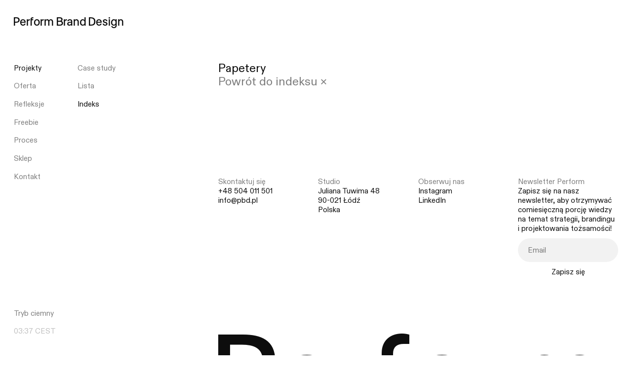

--- FILE ---
content_type: text/html; charset=UTF-8
request_url: https://pbd.pl/projekty/tag/papetery/
body_size: 11428
content:
<!DOCTYPE html>
<html lang="pl-PL">
<head>

  <!-- Google Tag Manager -->
  <script>(function(w,d,s,l,i){w[l]=w[l]||[];w[l].push({'gtm.start':
  new Date().getTime(),event:'gtm.js'});var f=d.getElementsByTagName(s)[0],
  j=d.createElement(s),dl=l!='dataLayer'?'&l='+l:'';j.async=true;j.src=
  'https://www.googletagmanager.com/gtm.js?id='+i+dl;f.parentNode.insertBefore(j,f);
  })(window,document,'script','dataLayer','GTM-NV65ZLG');</script>
  <!-- End Google Tag Manager -->

  <!-- Google tag (gtag.js) event -->
<script>
  gtag('event', 'conversion_event_page_view', {
    // <event_parameters>
  });
</script>

  <title>Archiwa Papetery - Perform Brand Design</title>

  <meta charset="UTF-8" />
  <meta name="viewport" content="width=device-width, initial-scale=1">

  <link rel="apple-touch-icon" sizes="180x180" href="https://pbd.pl/wp-content/themes/pbd/assets/favicon/apple-touch-icon.png">
  <link rel="icon" type="image/png" sizes="32x32" href="https://pbd.pl/wp-content/themes/pbd/assets/favicon/favicon-32x32.png">
  <link rel="icon" type="image/png" sizes="16x16" href="https://pbd.pl/wp-content/themes/pbd/assets/favicon/favicon-16x16.png">

  <style>

	/* css variables */

	:root {
		--horizontal-gutter: 1.25vw;
		--wp--style--gallery-gap-default: 1.25vw;
	}

	@media (max-width: 1100px) {
		:root {
			--horizontal-gutter: 16px;
			--wp--style--gallery-gap-default: 16px;
		}
	}

	/*
	@media (max-width: 600px) {
		:root {
			--horizontal-gutter: 16px;
			--wp--style--gallery-gap-default: 16px;
		}
	}
	*/

</style>


<noscript>
<style>
	:root {
		--white: rgba(255,255,255,1);
		--white-mild: rgba(255,255,255,0.9);
		--black: rgba(0,0,0,0.95);
		--black-mild: rgba(0,0,0,0.9);
		--green: #006E4D;
		--green-light: #006E4D;
		--green-warning: #eaffbc;
		--grey-natural: rgba(255,255,255, 0.75);
		--grey: rgba(0,0,0, 0.5);
		--grey-light: rgba(0,0,0, 0.25);
		--grey-ultra-light: rgba(0,0,0, 0.1);
		--grey-input-light: rgba(0,0,0, 0.05);
		--yellow: #FFD300;
		--beige: #FFFCF0;
		--grey-inverted: rgba(255,255,255, 0.5);
		--freebie: #d8d7d1;
		--blue-light: #f0f2f8;
	}
</style>
</noscript>

<script type="text/javascript">

	window.colors = {
		'default': {
			'white': 'rgba(255,255,255,1)',
			'whiteMild': 'rgba(255,255,255,0.9)',
			'black': 'rgba(0,0,0,0.95)',
			'blackMild': 'rgba(0,0,0,0.9)',
			'green': '#006E4D',
			'greenLight': '#006E4D',
			'greenWarning': '#eaffbc',
			'greyNatural': 'rgba(255,255,255, 0.75)',
			'grey': 'rgba(0,0,0, 0.5)',
			'greyLight': 'rgba(0,0,0, 0.25)',
			'greyUltraLight': 'rgba(0,0,0, 0.1)',
			'greyInputLight': 'rgba(0,0,0, 0.05)',
			'yellow': '#FFD300',
			'beige': '#FFFCF0',
			'greyInverted': 'rgba(255,255,255, 0.5)',
			'blueLight': '#f0f2f8',
			'freebie': '#d8d7d1',
		},
				'inverted': {
			'white': 'rgba(0,0,0,0.9)',
			'whiteMild': 'rgba(0,0,0,0.9)',
			'black': 'rgba(255,255,255,1)',
			'blackMild': 'rgba(255,255,255,0.88)',
			'green': '#006E4D',
			'greenLight': '#006E4D',
			'greenWarning': '#150043',
			'greyNatural': 'rgba(0,0,0, 0.75)',
			'grey': 'rgba(255,255,255, 0.5)',
			'greyLight': 'rgba(255,255,255, 0.25)',
			'greyUltraLight': 'rgba(255,255,255, 0.1)',
			'greyInputLight': 'rgba(255,255,255, 0.05)',
			'yellow': '#FFD300',
			'beige': '#00030f',
			'greyInverted': 'rgba(0,0,0, 0.5)',
			'blueLight': '#0f0d07',
			'freebie': '#27282e',
		}
			}

	function setColors(object) {
		document.documentElement.style.setProperty('--white', object.white)
		document.documentElement.style.setProperty('--white-mild', object.whiteMild)
		document.documentElement.style.setProperty('--black', object.black)
		document.documentElement.style.setProperty('--black-mild', object.blackMild)
		document.documentElement.style.setProperty('--green', object.green)
		document.documentElement.style.setProperty('--green-light', object.greenLight)
		document.documentElement.style.setProperty('--green-warning', object.greenWarning)
		document.documentElement.style.setProperty('--grey-natural', object.greyNatural)
		document.documentElement.style.setProperty('--grey', object.grey)
		document.documentElement.style.setProperty('--grey-light', object.greyLight)
		document.documentElement.style.setProperty('--grey-ultra-light', object.greyUltraLight)
		document.documentElement.style.setProperty('--grey-input-light', object.greyInputLight)
		document.documentElement.style.setProperty('--yellow', object.yellow)
		document.documentElement.style.setProperty('--beige', object.beige)
		document.documentElement.style.setProperty('--grey-inverted', object.greyInverted)
		document.documentElement.style.setProperty('--blue-light', object.blueLight)
		document.documentElement.style.setProperty('--freebie', object.freebie)
	}

	const contrast = sessionStorage.getItem('contrast')

	!contrast && sessionStorage.setItem('contrast', 'default')

	if (contrast == 'inverted') {
		setColors(window.colors.inverted)
	} else {
		setColors(window.colors.default)
	}

</script>
  <meta name='robots' content='index, follow, max-image-preview:large, max-snippet:-1, max-video-preview:-1' />
<script id="cookieyes" type="text/javascript" src="https://cdn-cookieyes.com/client_data/5eba595e3a67f8a4f8045981/script.js"></script>
	<!-- This site is optimized with the Yoast SEO plugin v26.4 - https://yoast.com/wordpress/plugins/seo/ -->
	<link rel="canonical" href="https://pbd.pl/projekty/tag/papetery/" />
	<meta property="og:locale" content="pl_PL" />
	<meta property="og:type" content="article" />
	<meta property="og:title" content="Archiwa Papetery - Perform Brand Design" />
	<meta property="og:url" content="https://pbd.pl/projekty/tag/papetery/" />
	<meta property="og:site_name" content="Perform Brand Design" />
	<meta property="og:image" content="https://pbd.pl/wp-content/uploads/2022/08/PBD.png" />
	<meta property="og:image:width" content="1200" />
	<meta property="og:image:height" content="630" />
	<meta property="og:image:type" content="image/png" />
	<meta name="twitter:card" content="summary_large_image" />
	<script type="application/ld+json" class="yoast-schema-graph">{"@context":"https://schema.org","@graph":[{"@type":"CollectionPage","@id":"https://pbd.pl/projekty/tag/papetery/","url":"https://pbd.pl/projekty/tag/papetery/","name":"Archiwa Papetery - Perform Brand Design","isPartOf":{"@id":"https://pbd.pl/#website"},"breadcrumb":{"@id":"https://pbd.pl/projekty/tag/papetery/#breadcrumb"},"inLanguage":"pl-PL"},{"@type":"BreadcrumbList","@id":"https://pbd.pl/projekty/tag/papetery/#breadcrumb","itemListElement":[{"@type":"ListItem","position":1,"name":"Strona główna","item":"https://pbd.pl/"},{"@type":"ListItem","position":2,"name":"Papetery"}]},{"@type":"WebSite","@id":"https://pbd.pl/#website","url":"https://pbd.pl/","name":"Perform Brand Design","description":"Zajmujemy zajmuje się tworzeniem i budową marek pod kątem strategicznym i kreatywnym.","publisher":{"@id":"https://pbd.pl/#organization"},"potentialAction":[{"@type":"SearchAction","target":{"@type":"EntryPoint","urlTemplate":"https://pbd.pl/?s={search_term_string}"},"query-input":{"@type":"PropertyValueSpecification","valueRequired":true,"valueName":"search_term_string"}}],"inLanguage":"pl-PL"},{"@type":"Organization","@id":"https://pbd.pl/#organization","name":"Perform Brand Design","url":"https://pbd.pl/","logo":{"@type":"ImageObject","inLanguage":"pl-PL","@id":"https://pbd.pl/#/schema/logo/image/","url":"https://pbd.pl/wp-content/uploads/2022/08/PBDsquare.jpg","contentUrl":"https://pbd.pl/wp-content/uploads/2022/08/PBDsquare.jpg","width":1200,"height":1200,"caption":"Perform Brand Design"},"image":{"@id":"https://pbd.pl/#/schema/logo/image/"},"sameAs":["https://facebook.com/PerformBrandDesign/","https://linkedin.com/company/performbranddesign/","https://www.instagram.com/pbd.pl/"]}]}</script>
	<!-- / Yoast SEO plugin. -->


		<style>
			.lazyload,
			.lazyloading {
				max-width: 100%;
			}
		</style>
		<style id='wp-img-auto-sizes-contain-inline-css' type='text/css'>
img:is([sizes=auto i],[sizes^="auto," i]){contain-intrinsic-size:3000px 1500px}
/*# sourceURL=wp-img-auto-sizes-contain-inline-css */
</style>
<style id='wp-emoji-styles-inline-css' type='text/css'>

	img.wp-smiley, img.emoji {
		display: inline !important;
		border: none !important;
		box-shadow: none !important;
		height: 1em !important;
		width: 1em !important;
		margin: 0 0.07em !important;
		vertical-align: -0.1em !important;
		background: none !important;
		padding: 0 !important;
	}
/*# sourceURL=wp-emoji-styles-inline-css */
</style>
<link rel='stylesheet' id='mailerlite_forms.css-css' href='https://pbd.pl/wp-content/plugins/official-mailerlite-sign-up-forms/assets/css/mailerlite_forms.css?ver=1.7.14' type='text/css' media='all' />
<link rel='stylesheet' id='styles-css' href='https://pbd.pl/wp-content/themes/pbd/dist/style.css?ver=202311041430' type='text/css' media='all' />
<script type="text/javascript" id="wpml-cookie-js-extra">
/* <![CDATA[ */
var wpml_cookies = {"wp-wpml_current_language":{"value":"pl","expires":1,"path":"/"}};
var wpml_cookies = {"wp-wpml_current_language":{"value":"pl","expires":1,"path":"/"}};
//# sourceURL=wpml-cookie-js-extra
/* ]]> */
</script>
<script type="text/javascript" src="https://pbd.pl/wp-content/plugins/sitepress-multilingual-cms/res/js/cookies/language-cookie.js?ver=486900" id="wpml-cookie-js" defer="defer" data-wp-strategy="defer"></script>
<script type="text/javascript" src="https://pbd.pl/wp-includes/js/jquery/jquery.min.js?ver=3.7.1" id="jquery-core-js"></script>
<script type="text/javascript" src="https://pbd.pl/wp-includes/js/jquery/jquery-migrate.min.js?ver=3.4.1" id="jquery-migrate-js"></script>
<link rel="https://api.w.org/" href="https://pbd.pl/wp-json/" /><link rel="alternate" title="JSON" type="application/json" href="https://pbd.pl/wp-json/wp/v2/tags/242" /><meta name="generator" content="WPML ver:4.8.6 stt:1,40;" />
        <!-- MailerLite Universal -->
        <script>
            (function(w,d,e,u,f,l,n){w[f]=w[f]||function(){(w[f].q=w[f].q||[])
                .push(arguments);},l=d.createElement(e),l.async=1,l.src=u,
                n=d.getElementsByTagName(e)[0],n.parentNode.insertBefore(l,n);})
            (window,document,'script','https://assets.mailerlite.com/js/universal.js','ml');
            ml('account', '658816');
            ml('enablePopups', true);
        </script>
        <!-- End MailerLite Universal -->
        		<script>
			document.documentElement.className = document.documentElement.className.replace('no-js', 'js');
		</script>
				<style>
			.no-js img.lazyload {
				display: none;
			}

			figure.wp-block-image img.lazyloading {
				min-width: 150px;
			}

			.lazyload,
			.lazyloading {
				--smush-placeholder-width: 100px;
				--smush-placeholder-aspect-ratio: 1/1;
				width: var(--smush-image-width, var(--smush-placeholder-width)) !important;
				aspect-ratio: var(--smush-image-aspect-ratio, var(--smush-placeholder-aspect-ratio)) !important;
			}

						.lazyload, .lazyloading {
				opacity: 0;
			}

			.lazyloaded {
				opacity: 1;
				transition: opacity 800ms;
				transition-delay: 0ms;
			}

					</style>
		
   <!-- Google tag (gtag.js) -->
  <script async src="https://www.googletagmanager.com/gtag/js?id=G-3NGFBENYFM"></script>
  <script>
    window.dataLayer = window.dataLayer || [];
    function gtag(){dataLayer.push(arguments);}
    gtag('js', new Date());

    gtag('config', 'G-3NGFBENYFM');
  </script>

  <!-- Meta Pixel Code -->
  <script>
  !function(f,b,e,v,n,t,s)
  {if(f.fbq)return;n=f.fbq=function(){n.callMethod?
  n.callMethod.apply(n,arguments):n.queue.push(arguments)};
  if(!f._fbq)f._fbq=n;n.push=n;n.loaded=!0;n.version='2.0';
  n.queue=[];t=b.createElement(e);t.async=!0;
  t.src=v;s=b.getElementsByTagName(e)[0];
  s.parentNode.insertBefore(t,s)}(window, document,'script',
  'https://connect.facebook.net/en_US/fbevents.js');
  fbq('init', '596007279208426');
  fbq('track', 'PageView');
  </script>
  <noscript><img height="1" width="1" style="display:none"
  src="https://www.facebook.com/tr?id=596007279208426&ev=PageView&noscript=1"
  /></noscript>
  <!-- End Meta Pixel Code -->

  <style>
    :root :where(a:where(:not(.wp-block-navigation))),
    :root :where(a:where(:not(.wp-element-button))) {
      text-decoration: initial;
    }
  </style>

<style id='global-styles-inline-css' type='text/css'>
:root{--wp--preset--aspect-ratio--square: 1;--wp--preset--aspect-ratio--4-3: 4/3;--wp--preset--aspect-ratio--3-4: 3/4;--wp--preset--aspect-ratio--3-2: 3/2;--wp--preset--aspect-ratio--2-3: 2/3;--wp--preset--aspect-ratio--16-9: 16/9;--wp--preset--aspect-ratio--9-16: 9/16;--wp--preset--color--black: #111111;--wp--preset--color--cyan-bluish-gray: #abb8c3;--wp--preset--color--white: #ffffff;--wp--preset--color--pale-pink: #f78da7;--wp--preset--color--vivid-red: #cf2e2e;--wp--preset--color--luminous-vivid-orange: #ff6900;--wp--preset--color--luminous-vivid-amber: #fcb900;--wp--preset--color--light-green-cyan: #7bdcb5;--wp--preset--color--vivid-green-cyan: #00d084;--wp--preset--color--pale-cyan-blue: #8ed1fc;--wp--preset--color--vivid-cyan-blue: #0693e3;--wp--preset--color--vivid-purple: #9b51e0;--wp--preset--color--grey: #7f7f7f;--wp--preset--gradient--vivid-cyan-blue-to-vivid-purple: linear-gradient(135deg,rgb(6,147,227) 0%,rgb(155,81,224) 100%);--wp--preset--gradient--light-green-cyan-to-vivid-green-cyan: linear-gradient(135deg,rgb(122,220,180) 0%,rgb(0,208,130) 100%);--wp--preset--gradient--luminous-vivid-amber-to-luminous-vivid-orange: linear-gradient(135deg,rgb(252,185,0) 0%,rgb(255,105,0) 100%);--wp--preset--gradient--luminous-vivid-orange-to-vivid-red: linear-gradient(135deg,rgb(255,105,0) 0%,rgb(207,46,46) 100%);--wp--preset--gradient--very-light-gray-to-cyan-bluish-gray: linear-gradient(135deg,rgb(238,238,238) 0%,rgb(169,184,195) 100%);--wp--preset--gradient--cool-to-warm-spectrum: linear-gradient(135deg,rgb(74,234,220) 0%,rgb(151,120,209) 20%,rgb(207,42,186) 40%,rgb(238,44,130) 60%,rgb(251,105,98) 80%,rgb(254,248,76) 100%);--wp--preset--gradient--blush-light-purple: linear-gradient(135deg,rgb(255,206,236) 0%,rgb(152,150,240) 100%);--wp--preset--gradient--blush-bordeaux: linear-gradient(135deg,rgb(254,205,165) 0%,rgb(254,45,45) 50%,rgb(107,0,62) 100%);--wp--preset--gradient--luminous-dusk: linear-gradient(135deg,rgb(255,203,112) 0%,rgb(199,81,192) 50%,rgb(65,88,208) 100%);--wp--preset--gradient--pale-ocean: linear-gradient(135deg,rgb(255,245,203) 0%,rgb(182,227,212) 50%,rgb(51,167,181) 100%);--wp--preset--gradient--electric-grass: linear-gradient(135deg,rgb(202,248,128) 0%,rgb(113,206,126) 100%);--wp--preset--gradient--midnight: linear-gradient(135deg,rgb(2,3,129) 0%,rgb(40,116,252) 100%);--wp--preset--font-size--small: 16px;--wp--preset--font-size--medium: 20px;--wp--preset--font-size--large: 36px;--wp--preset--font-size--x-large: 42px;--wp--preset--font-size--normal: 28px;--wp--preset--spacing--20: 0.44rem;--wp--preset--spacing--30: 0.67rem;--wp--preset--spacing--40: 1rem;--wp--preset--spacing--50: 1.5rem;--wp--preset--spacing--60: 2.25rem;--wp--preset--spacing--70: 3.38rem;--wp--preset--spacing--80: 5.06rem;--wp--preset--shadow--natural: 6px 6px 9px rgba(0, 0, 0, 0.2);--wp--preset--shadow--deep: 12px 12px 50px rgba(0, 0, 0, 0.4);--wp--preset--shadow--sharp: 6px 6px 0px rgba(0, 0, 0, 0.2);--wp--preset--shadow--outlined: 6px 6px 0px -3px rgb(255, 255, 255), 6px 6px rgb(0, 0, 0);--wp--preset--shadow--crisp: 6px 6px 0px rgb(0, 0, 0);}:where(body) { margin: 0; }.wp-site-blocks > .alignleft { float: left; margin-right: 2em; }.wp-site-blocks > .alignright { float: right; margin-left: 2em; }.wp-site-blocks > .aligncenter { justify-content: center; margin-left: auto; margin-right: auto; }:where(.is-layout-flex){gap: 0.5em;}:where(.is-layout-grid){gap: 0.5em;}.is-layout-flow > .alignleft{float: left;margin-inline-start: 0;margin-inline-end: 2em;}.is-layout-flow > .alignright{float: right;margin-inline-start: 2em;margin-inline-end: 0;}.is-layout-flow > .aligncenter{margin-left: auto !important;margin-right: auto !important;}.is-layout-constrained > .alignleft{float: left;margin-inline-start: 0;margin-inline-end: 2em;}.is-layout-constrained > .alignright{float: right;margin-inline-start: 2em;margin-inline-end: 0;}.is-layout-constrained > .aligncenter{margin-left: auto !important;margin-right: auto !important;}.is-layout-constrained > :where(:not(.alignleft):not(.alignright):not(.alignfull)){margin-left: auto !important;margin-right: auto !important;}body .is-layout-flex{display: flex;}.is-layout-flex{flex-wrap: wrap;align-items: center;}.is-layout-flex > :is(*, div){margin: 0;}body .is-layout-grid{display: grid;}.is-layout-grid > :is(*, div){margin: 0;}body{padding-top: 0px;padding-right: 0px;padding-bottom: 0px;padding-left: 0px;}a:where(:not(.wp-element-button)){text-decoration: underline;}:root :where(.wp-element-button, .wp-block-button__link){background-color: #32373c;border-width: 0;color: #fff;font-family: inherit;font-size: inherit;font-style: inherit;font-weight: inherit;letter-spacing: inherit;line-height: inherit;padding-top: calc(0.667em + 2px);padding-right: calc(1.333em + 2px);padding-bottom: calc(0.667em + 2px);padding-left: calc(1.333em + 2px);text-decoration: none;text-transform: inherit;}.has-black-color{color: var(--wp--preset--color--black) !important;}.has-cyan-bluish-gray-color{color: var(--wp--preset--color--cyan-bluish-gray) !important;}.has-white-color{color: var(--wp--preset--color--white) !important;}.has-pale-pink-color{color: var(--wp--preset--color--pale-pink) !important;}.has-vivid-red-color{color: var(--wp--preset--color--vivid-red) !important;}.has-luminous-vivid-orange-color{color: var(--wp--preset--color--luminous-vivid-orange) !important;}.has-luminous-vivid-amber-color{color: var(--wp--preset--color--luminous-vivid-amber) !important;}.has-light-green-cyan-color{color: var(--wp--preset--color--light-green-cyan) !important;}.has-vivid-green-cyan-color{color: var(--wp--preset--color--vivid-green-cyan) !important;}.has-pale-cyan-blue-color{color: var(--wp--preset--color--pale-cyan-blue) !important;}.has-vivid-cyan-blue-color{color: var(--wp--preset--color--vivid-cyan-blue) !important;}.has-vivid-purple-color{color: var(--wp--preset--color--vivid-purple) !important;}.has-grey-color{color: var(--wp--preset--color--grey) !important;}.has-black-background-color{background-color: var(--wp--preset--color--black) !important;}.has-cyan-bluish-gray-background-color{background-color: var(--wp--preset--color--cyan-bluish-gray) !important;}.has-white-background-color{background-color: var(--wp--preset--color--white) !important;}.has-pale-pink-background-color{background-color: var(--wp--preset--color--pale-pink) !important;}.has-vivid-red-background-color{background-color: var(--wp--preset--color--vivid-red) !important;}.has-luminous-vivid-orange-background-color{background-color: var(--wp--preset--color--luminous-vivid-orange) !important;}.has-luminous-vivid-amber-background-color{background-color: var(--wp--preset--color--luminous-vivid-amber) !important;}.has-light-green-cyan-background-color{background-color: var(--wp--preset--color--light-green-cyan) !important;}.has-vivid-green-cyan-background-color{background-color: var(--wp--preset--color--vivid-green-cyan) !important;}.has-pale-cyan-blue-background-color{background-color: var(--wp--preset--color--pale-cyan-blue) !important;}.has-vivid-cyan-blue-background-color{background-color: var(--wp--preset--color--vivid-cyan-blue) !important;}.has-vivid-purple-background-color{background-color: var(--wp--preset--color--vivid-purple) !important;}.has-grey-background-color{background-color: var(--wp--preset--color--grey) !important;}.has-black-border-color{border-color: var(--wp--preset--color--black) !important;}.has-cyan-bluish-gray-border-color{border-color: var(--wp--preset--color--cyan-bluish-gray) !important;}.has-white-border-color{border-color: var(--wp--preset--color--white) !important;}.has-pale-pink-border-color{border-color: var(--wp--preset--color--pale-pink) !important;}.has-vivid-red-border-color{border-color: var(--wp--preset--color--vivid-red) !important;}.has-luminous-vivid-orange-border-color{border-color: var(--wp--preset--color--luminous-vivid-orange) !important;}.has-luminous-vivid-amber-border-color{border-color: var(--wp--preset--color--luminous-vivid-amber) !important;}.has-light-green-cyan-border-color{border-color: var(--wp--preset--color--light-green-cyan) !important;}.has-vivid-green-cyan-border-color{border-color: var(--wp--preset--color--vivid-green-cyan) !important;}.has-pale-cyan-blue-border-color{border-color: var(--wp--preset--color--pale-cyan-blue) !important;}.has-vivid-cyan-blue-border-color{border-color: var(--wp--preset--color--vivid-cyan-blue) !important;}.has-vivid-purple-border-color{border-color: var(--wp--preset--color--vivid-purple) !important;}.has-grey-border-color{border-color: var(--wp--preset--color--grey) !important;}.has-vivid-cyan-blue-to-vivid-purple-gradient-background{background: var(--wp--preset--gradient--vivid-cyan-blue-to-vivid-purple) !important;}.has-light-green-cyan-to-vivid-green-cyan-gradient-background{background: var(--wp--preset--gradient--light-green-cyan-to-vivid-green-cyan) !important;}.has-luminous-vivid-amber-to-luminous-vivid-orange-gradient-background{background: var(--wp--preset--gradient--luminous-vivid-amber-to-luminous-vivid-orange) !important;}.has-luminous-vivid-orange-to-vivid-red-gradient-background{background: var(--wp--preset--gradient--luminous-vivid-orange-to-vivid-red) !important;}.has-very-light-gray-to-cyan-bluish-gray-gradient-background{background: var(--wp--preset--gradient--very-light-gray-to-cyan-bluish-gray) !important;}.has-cool-to-warm-spectrum-gradient-background{background: var(--wp--preset--gradient--cool-to-warm-spectrum) !important;}.has-blush-light-purple-gradient-background{background: var(--wp--preset--gradient--blush-light-purple) !important;}.has-blush-bordeaux-gradient-background{background: var(--wp--preset--gradient--blush-bordeaux) !important;}.has-luminous-dusk-gradient-background{background: var(--wp--preset--gradient--luminous-dusk) !important;}.has-pale-ocean-gradient-background{background: var(--wp--preset--gradient--pale-ocean) !important;}.has-electric-grass-gradient-background{background: var(--wp--preset--gradient--electric-grass) !important;}.has-midnight-gradient-background{background: var(--wp--preset--gradient--midnight) !important;}.has-small-font-size{font-size: var(--wp--preset--font-size--small) !important;}.has-medium-font-size{font-size: var(--wp--preset--font-size--medium) !important;}.has-large-font-size{font-size: var(--wp--preset--font-size--large) !important;}.has-x-large-font-size{font-size: var(--wp--preset--font-size--x-large) !important;}.has-normal-font-size{font-size: var(--wp--preset--font-size--normal) !important;}
/*# sourceURL=global-styles-inline-css */
</style>
</head>


<body class="archive tag tag-papetery tag-242 wp-theme-pbd page-unspecified" data-colors="default">

  <header id="burger-bar" class="burger-bar">

        <h2 class="burger-bar__title">
      <a href="https://pbd.pl"><span>Perform</span> <span>Brand</span> <span>Design</span></a>
    </h2>

    <shopify-cart-opener id="shopify-opener" class="shopify-opener typo--small">
      <div class="shopify-opener__title">Koszyk</div>
      <shopify-items-count class="shopify-opener__count"></shopify-items-count>
    </shopify-cart-opener>

    <button id="burger" class="burger-bar__burger" typo="button">
      <i></i>
      <i></i>
    </button>

  </header>

  <section class="navbar typo--small">

    <nav class="navbar__menus">

      <!-- Menu główne -->
      <ul id="menu-menu-glowne" class="main-menu navbar__menu navbar__menu--main"><li id="menu-item-75" class="home-1 menu-item menu-item-type-post_type menu-item-object-page menu-item-75 navbar__item"><a href="https://pbd.pl/case-study/">Projekty</a></li>
<li id="menu-item-8393" class="home-2 menu-item menu-item-type-post_type menu-item-object-page menu-item-8393 navbar__item"><a href="https://pbd.pl/oferta/">Oferta</a></li>
<li id="menu-item-41" class="home-3 menu-item menu-item-type-post_type menu-item-object-page menu-item-41 navbar__item"><a href="https://pbd.pl/refleksje/">Refleksje</a></li>
<li id="menu-item-11542" class="menu-item menu-item-type-post_type menu-item-object-page menu-item-11542 navbar__item"><a href="https://pbd.pl/freebie/">Freebie</a></li>
<li id="menu-item-40" class="home-5 menu-item menu-item-type-post_type menu-item-object-page menu-item-40 navbar__item"><a href="https://pbd.pl/proces/">Proces</a></li>
<li id="menu-item-12199" class="menu-item menu-item-type-post_type menu-item-object-page menu-item-12199 navbar__item"><a href="https://pbd.pl/sklep/">Sklep</a></li>
<li id="menu-item-8389" class="menu-item menu-item-type-post_type menu-item-object-page menu-item-8389 navbar__item"><a href="https://pbd.pl/kontakt/">Kontakt</a></li>
</ul>
      <!-- Level 1 -->

      <!-- Submenu projekty -->
      <ul id="projects-menu" class="navbar__menu navbar__menu--lvl-1 navbar__menu--projects">

        <li class="navbar__item menu-item-case-study">
                    <a href="https://pbd.pl/case-study/">Case study</a>
        </li>

        <li class="navbar__item menu-item-lista">
          <a
            id="all-projects"
            class=""
            href="https://pbd.pl/projekty/"
            >Lista</a>
        </li>

        <li class="navbar__item menu-item-indeks">
          <a href="https://pbd.pl/tagi/">Indeks</a>
        </li>

      </ul>

      <!-- Submenu oferta parent -->
      <ul id="oferta-parent-menu" class="navbar__menu navbar__menu--lvl-1 navbar__menu--oferta-parent"><li class='navbar__item'><a href="https://pbd.pl/oferta/#uslugi">Usługi</a></li>
<li class='navbar__item'><a href="https://pbd.pl/oferta/#kompetencje">Kompetencje</a></li>
<li class='navbar__item'><a href="https://pbd.pl/oferta/#publikacje">Publikacje</a></li>
<li class='navbar__item'><a href="https://pbd.pl/oferta/#referencje">Referencje</a></li>
</ul>
      <!-- Submenu refleksje -->
      <div id="thoughts-menu" class="navbar__menu navbar__menu--lvl-1 navbar__menu--thoughts-cats">

        <span class="navbar__item">
          <a
            class="typo--tic-tac-hidden "
            href="https://pbd.pl/refleksje/"
            data-cat="all"
            >Wszystkie kategorie</a>
        </span>

        <span class="navbar__item"><a class="typo--tic-tac-hidden " href="https://pbd.pl/refleksje/?kategoria=branding" data-cat="branding">Branding</a></span><span class="navbar__item"><a class="typo--tic-tac-hidden " href="https://pbd.pl/refleksje/?kategoria=case-study" data-cat="case-study">Case study</a></span><span class="navbar__item"><a class="typo--tic-tac-hidden " href="https://pbd.pl/refleksje/?kategoria=czlowiek" data-cat="czlowiek">Człowiek</a></span><span class="navbar__item"><a class="typo--tic-tac-hidden " href="https://pbd.pl/refleksje/?kategoria=design" data-cat="design">Design</a></span><span class="navbar__item"><a class="typo--tic-tac-hidden " href="https://pbd.pl/refleksje/?kategoria=know-how" data-cat="know-how">Know-how</a></span><span class="navbar__item"><a class="typo--tic-tac-hidden " href="https://pbd.pl/refleksje/?kategoria=narzedzia" data-cat="narzedzia">Narzędzia</a></span><span class="navbar__item"><a class="typo--tic-tac-hidden " href="https://pbd.pl/refleksje/?kategoria=strategia-marki" data-cat="strategia-marki">Strategia marki</a></span><span class="navbar__item"><a class="typo--tic-tac-hidden " href="https://pbd.pl/refleksje/?kategoria=trendy" data-cat="trendy">Trendy</a></span>
      </div>

      <!-- Submenu proces -->
      <div id="process-menu" class="navbar__menu navbar__menu--lvl-1 navbar__menu--process">

        <button type="button" class="navbar__item typo--black">
          <span>Wszystkie lata</span>
        </button>

        <button type="button" class="navbar__item" data-year="2025">
  <span>2025</span>
</button><button type="button" class="navbar__item" data-year="2024">
  <span>2024</span>
</button><button type="button" class="navbar__item" data-year="2023">
  <span>2023</span>
</button><button type="button" class="navbar__item" data-year="2022">
  <span>2022</span>
</button><button type="button" class="navbar__item" data-year="2021">
  <span>2021</span>
</button><button type="button" class="navbar__item" data-year="2020">
  <span>2020</span>
</button>
      </div>

      <!-- Level 2 -->

      <!-- Sub sub menu dla kategorii projektów -->
      <div id="project-cats-menu" class="navbar__menu navbar__menu--lvl-2 navbar__menu--project-cats">

        <span class="navbar__item"><button type="button" data-cat="bez-kategorii-2">Bez kategorii</button></span><span class="navbar__item"><button type="button" data-cat="healthcare">Healthcare</button></span><span class="navbar__item"><button type="button" data-cat="education">Education</button></span><span class="navbar__item"><button type="button" data-cat="technology">Technology</button></span><span class="navbar__item"><button type="button" data-cat="b2b">B2B</button></span><span class="navbar__item"><button type="button" data-cat="fmcg">FMCG</button></span><span class="navbar__item"><button type="button" data-cat="b2c">B2C</button></span><span class="navbar__item"><button type="button" data-cat="gastronomy">Gastronomy</button></span><span class="navbar__item"><button type="button" data-cat="retail">Retail</button></span><span class="navbar__item"><button type="button" data-cat="vet">Vet</button></span><span class="navbar__item"><button type="button" data-cat="recreation">Recreation</button></span><span class="navbar__item"><button type="button" data-cat="ngo">NGO</button></span><span class="navbar__item"><button type="button" data-cat="culture">Culture</button></span>
      </div>

      <!-- Sub sub menu dla podstron oferty -->
            <ul class="navbar__menu navbar__menu--lvl-2 navbar__menu--offer">

        <li class="page_item navbar__item page-item-212"><a href="https://pbd.pl/oferta/branding/">Branding</a></li>
<li class="page_item navbar__item page-item-8536"><a href="https://pbd.pl/oferta/rebranding/">Rebranding</a></li>
<li class="page_item navbar__item page-item-213"><a href="https://pbd.pl/oferta/identyfikacja-wizualna/">Identyfikacja wizualna</a></li>
<li class="page_item navbar__item page-item-216"><a href="https://pbd.pl/oferta/audyt-wizualny/">Audyt wizualny</a></li>
<li class="page_item navbar__item page-item-8548"><a href="https://pbd.pl/oferta/strategia-marki/">Wyróżnienie wizerunku</a></li>
<li class="page_item navbar__item page-item-214"><a href="https://pbd.pl/oferta/architektura-marki/">Warsztaty marki</a></li>
<li class="page_item navbar__item page-item-8552"><a href="https://pbd.pl/oferta/fonty/">Uspójnienie komunikacji</a></li>
<li class="page_item navbar__item page-item-8554"><a href="https://pbd.pl/oferta/konsultacje-11/">Repozycjonowanie marki</a></li>
<li class="page_item navbar__item page-item-8556"><a href="https://pbd.pl/oferta/opieka-marki/">Odświeżenie identyfikacji</a></li>
<li class="page_item navbar__item page-item-209"><a href="https://pbd.pl/oferta/nowa-marka/">Nowa marka</a></li>
<li class="page_item navbar__item page-item-210"><a href="https://pbd.pl/oferta/marka-w-rozwoju/">Marka w rozwoju</a></li>
<li class="page_item navbar__item page-item-211"><a href="https://pbd.pl/oferta/marka-w-kryzysie/">Marka w kryzysie</a></li>

      </ul>
      
    </nav>

    <ul class="navbar__bottom">
      
      <li class="navbar__item navbar__contrast">
        <button
          type="button"
          data-on="Tryb ciemny"
          data-off="Tryb jasny"
          id="contrast-toggler">
          Tryb ciemny        </button>
      </li>

      <li class="navbar__timer navbar__item typo--grey-light">
        <span id="hours"></span><i>:</i><span id="minutes"></span> <span>CEST</span>
      </li>

      <li class="navbar__copy navbar__item typo--grey-light">
        <span>&copy; PBD 2007 &mdash; 2026</span>
      </li>

    </ul>

  </section>
<main class="page-wrap tag-page">

  <header class="page-header">

    <h1>Papetery</h1>

    <a class="tag-page__back typo--grey" href="https://pbd.pl/tagi/">
      Powrót do indeksu &times;
    </a>

  </header>

  <section class="masonry">

    <div class="masonry__sizer"></div>
    <div class="masonry__gutter"></div>

    
  </section>

</main>


  
  <shopify-cart id="shopify-cart" class="shopify-cart typo--small">

    <shopify-cart-header class="shopify-cart__header">

      <div class="shopify-cart__header-title">

        <h3>Koszyk</h3>

        <shopify-items-count class="shopify-cart__header-count"></shopify-items-count>

      </div>

      <shopify-cart-closer class="shopify-cart__closer typo__button typo__button--close">Zamknij</shopify-cart-closer>

    </shopify-cart-header>

    <div class="shopify-cart__items-wrapper">

      <shopify-cart-items class="shopify-cart__items"></shopify-cart-items>

    </div>

    <shopify-cart-footer class="shopify-cart__footer"></shopify-cart-footer>

  </shopify-cart>

  
  
  <footer class="page-wrap main-footer typo--small">

    <div class="main-footer__inner">

      
      <div class="main-footer__row main-footer__row--top">

        <div class="main-footer__cell">

          <p><strong>Skontaktuj się</strong></p>
<p><a href="tel:0048504011501">+48 504 011 501</a><br />
<a href="mailto:info@pbd.pl">info@pbd.pl</a></p>
        </div>

        <div class="main-footer__cell">

          <p><strong>Studio</strong></p>
<p><a href="https://goo.gl/maps/fWwD9K6AXV6zBuzr7">Juliana Tuwima 48<br />
90-021 Łódź<br />
Polska</a></p>
        </div>

        <div class="main-footer__cell">

          <p><strong>Obserwuj nas</strong></p>
<p><a href="https://www.instagram.com/pbd.pl/">Instagram</a><br />
<a href="https://linkedin.com/company/performbranddesign/">LinkedIn</a></p>
        </div>

        <div class="main-footer__cell">

          
            
            <div id="mailerlite-form_3" data-temp-id="696c476fc6239">
                <div class="mailerlite-form">
                    <form action="" method="post" novalidate>
                                                    <div class="mailerlite-form-title"><h3>Newsletter Perform</h3></div>
                                                <div class="mailerlite-form-description"><p>Zapisz się na nasz newsletter, aby otrzymywać comiesięczną porcję wiedzy na temat strategii, brandingu i projektowania tożsamości!</p>
</div>
                        <div class="mailerlite-form-inputs">
                                                                                            <div class="mailerlite-form-field">
                                    <label for="mailerlite-3-field-email">Email</label>
                                    <input id="mailerlite-3-field-email"
                                           type="email" required="required"                                            name="form_fields[email]"
                                           placeholder="Email"/>
                                </div>
                                                        <div class="mailerlite-form-loader">Proszę czekać</div>
                            <div class="mailerlite-subscribe-button-container">
                                <button class="mailerlite-subscribe-submit" type="submit">
                                    Zapisz się                                </button>
                            </div>
                            <input type="hidden" name="form_id" value="3"/>
                            <input type="hidden" name="action" value="mailerlite_subscribe_form"/>
                            <input type="hidden" name="ml_nonce" value="0b64b611f4"/>
                        </div>
                        <div class="mailerlite-form-response">
                                                            <h4><p><span style="color: #000000;">Dziękujemy za zapisanie się do naszego newslettera.</span></p>
</h4>
                                                    </div>
                    </form>
                </div>
            </div>
        <script type="text/javascript" src='https://pbd.pl/wp-content/plugins/official-mailerlite-sign-up-forms/assets/js/localization/validation-messages.js'></script>
         <script type="text/javascript"> var selectedLanguage = "pl"; var validationMessages = messages["en"]; if(selectedLanguage) { validationMessages = messages[selectedLanguage]; } window.addEventListener("load", function () { var form_container = document.querySelector(`#mailerlite-form_3[data-temp-id="696c476fc6239"] form`); let submitButton = form_container.querySelector('.mailerlite-subscribe-submit'); submitButton.disabled = true; fetch('https://pbd.pl/wp-admin/admin-ajax.php', { method: 'POST', headers:{ 'Content-Type': 'application/x-www-form-urlencoded', }, body: new URLSearchParams({ "action" : "ml_create_nonce", "ml_nonce" : form_container.querySelector("input[name='ml_nonce']").value }) }) .then((response) => response.json()) .then((json) => { if(json.success) { form_container.querySelector("input[name='ml_nonce']").value = json.data.ml_nonce; submitButton.disabled = false; } }) .catch((error) => { console.error('Error:', error); }); form_container.addEventListener('submit', (e) => { e.preventDefault(); let data = new URLSearchParams(new FormData(form_container)).toString(); let validationError = false; document.querySelectorAll('.mailerlite-form-error').forEach(el => el.remove()); Array.from(form_container.elements).forEach((input) => { if(input.type !== 'hidden') { if(input.required) { if(input.value == '') { validationError = true; let error = document.createElement("span"); error.className = 'mailerlite-form-error'; error.textContent = validationMessages.required; input.after(error); return false; } } if((input.type == "email") && (!validateEmail(input.value))) { validationError = true; let error = document.createElement("span"); error.className = 'mailerlite-form-error'; error.textContent = validationMessages.email; input.after(error); return false; } } }); if(validationError) { return false; } fade.out(form_container.querySelector('.mailerlite-subscribe-button-container'), () => { fade.in(form_container.querySelector('.mailerlite-form-loader')); }); fetch('https://pbd.pl/wp-admin/admin-ajax.php', { method: 'POST', headers:{ 'Content-Type': 'application/x-www-form-urlencoded', }, body: data }) .then((response) => { fade.out(form_container.querySelector('.mailerlite-form-inputs'), () => { fade.in(form_container.querySelector('.mailerlite-form-response')); }); }) .catch((error) => { console.error('Error:', error); }); }); }, false); var fade = { out: function(el, fn = false) { var fadeOutEffect = setInterval(function () { if (!el.style.opacity) { el.style.opacity = 1; } if (el.style.opacity > 0) { el.style.opacity -= 0.1; } else { el.style.display = 'none'; clearInterval(fadeOutEffect); } }, 50); if( typeof (fn) == 'function') { fn(); } }, in: function(el) { var fadeInEffect = setInterval(function () { if (!el.style.opacity) { el.style.opacity = 0; } if (el.style.opacity < 1) { el.style.opacity = Number(el.style.opacity) + 0.1; } else { el.style.display = 'block'; clearInterval(fadeInEffect); } }, 50); } }; function validateEmail(email){ if(email.match( /^(([^<>()[\]\\.,;:\s@\"]+(\.[^<>()[\]\\.,;:\s@\"]+)*)|(\".+\"))@((\[[0-9]{1,3}\.[0-9]{1,3}\.[0-9]{1,3}\.[0-9]{1,3}\])|(([a-zA-Z\-0-9]+\.)+[a-zA-Z]{2,}))$/ )) { return true; } return false; } </script> 
          
        </div>

      </div>

      <span class="main-footer__logo">Perform</span>

      
      <div class="main-footer__row main-footer__row--bottom">

        <div class="main-footer__cell main-footer__cell--copy navbar__item">
          <span class="typo--grey">&copy; PBD 2007 &mdash; 2026</span>
        </div>

        <div class="main-footer__cell navbar__item">
                    <a class="typo--grey main-footer__law-link" href="https://pbd.pl/polityka-prywatnosci/">Polityka prywatności</a>
        </div>

        <div class="main-footer__cell navbar__item">
                    <a class="typo--grey main-footer__law-link" href="https://pbd.pl/regulamin/">Regulamin</a>
        </div>

        <div class="main-footer__cell main-footer__cell--right navbar__item">
          <button id="scroll-to-top" class="main-footer__scroll-to-top" type="button">Do góry</button>
        </div>

      </div>

    </div>

  </footer>

  
  <aside id="overlay-holder" class="overlay-holder overlay-holder--hidden">

    <div class="overlay-holder__inner">

      <header class="page-header overlay-holder__header">

        <button
          data-close-overlay-holder class="overlay-holder__close typo__button typo__button--close"
          type="button"
          >Zamknij</button>

      </header>

      <div class="overlay-holder__container"></div>

    </div>

  </aside>

  <script type="speculationrules">
{"prefetch":[{"source":"document","where":{"and":[{"href_matches":"/*"},{"not":{"href_matches":["/wp-*.php","/wp-admin/*","/wp-content/uploads/*","/wp-content/*","/wp-content/plugins/*","/wp-content/themes/pbd/*","/*\\?(.+)"]}},{"not":{"selector_matches":"a[rel~=\"nofollow\"]"}},{"not":{"selector_matches":".no-prefetch, .no-prefetch a"}}]},"eagerness":"conservative"}]}
</script>
<script type="text/javascript" src="https://pbd.pl/wp-content/themes/pbd/dist/main.js?ver=202311041430" id="scripts-js"></script>
<script type="text/javascript" id="smush-lazy-load-js-before">
/* <![CDATA[ */
var smushLazyLoadOptions = {"autoResizingEnabled":false,"autoResizeOptions":{"precision":5,"skipAutoWidth":true}};
//# sourceURL=smush-lazy-load-js-before
/* ]]> */
</script>
<script type="text/javascript" src="https://pbd.pl/wp-content/plugins/wp-smushit/app/assets/js/smush-lazy-load.min.js?ver=3.22.3" id="smush-lazy-load-js"></script>
<script id="wp-emoji-settings" type="application/json">
{"baseUrl":"https://s.w.org/images/core/emoji/17.0.2/72x72/","ext":".png","svgUrl":"https://s.w.org/images/core/emoji/17.0.2/svg/","svgExt":".svg","source":{"concatemoji":"https://pbd.pl/wp-includes/js/wp-emoji-release.min.js?ver=6.9"}}
</script>
<script type="module">
/* <![CDATA[ */
/*! This file is auto-generated */
const a=JSON.parse(document.getElementById("wp-emoji-settings").textContent),o=(window._wpemojiSettings=a,"wpEmojiSettingsSupports"),s=["flag","emoji"];function i(e){try{var t={supportTests:e,timestamp:(new Date).valueOf()};sessionStorage.setItem(o,JSON.stringify(t))}catch(e){}}function c(e,t,n){e.clearRect(0,0,e.canvas.width,e.canvas.height),e.fillText(t,0,0);t=new Uint32Array(e.getImageData(0,0,e.canvas.width,e.canvas.height).data);e.clearRect(0,0,e.canvas.width,e.canvas.height),e.fillText(n,0,0);const a=new Uint32Array(e.getImageData(0,0,e.canvas.width,e.canvas.height).data);return t.every((e,t)=>e===a[t])}function p(e,t){e.clearRect(0,0,e.canvas.width,e.canvas.height),e.fillText(t,0,0);var n=e.getImageData(16,16,1,1);for(let e=0;e<n.data.length;e++)if(0!==n.data[e])return!1;return!0}function u(e,t,n,a){switch(t){case"flag":return n(e,"\ud83c\udff3\ufe0f\u200d\u26a7\ufe0f","\ud83c\udff3\ufe0f\u200b\u26a7\ufe0f")?!1:!n(e,"\ud83c\udde8\ud83c\uddf6","\ud83c\udde8\u200b\ud83c\uddf6")&&!n(e,"\ud83c\udff4\udb40\udc67\udb40\udc62\udb40\udc65\udb40\udc6e\udb40\udc67\udb40\udc7f","\ud83c\udff4\u200b\udb40\udc67\u200b\udb40\udc62\u200b\udb40\udc65\u200b\udb40\udc6e\u200b\udb40\udc67\u200b\udb40\udc7f");case"emoji":return!a(e,"\ud83e\u1fac8")}return!1}function f(e,t,n,a){let r;const o=(r="undefined"!=typeof WorkerGlobalScope&&self instanceof WorkerGlobalScope?new OffscreenCanvas(300,150):document.createElement("canvas")).getContext("2d",{willReadFrequently:!0}),s=(o.textBaseline="top",o.font="600 32px Arial",{});return e.forEach(e=>{s[e]=t(o,e,n,a)}),s}function r(e){var t=document.createElement("script");t.src=e,t.defer=!0,document.head.appendChild(t)}a.supports={everything:!0,everythingExceptFlag:!0},new Promise(t=>{let n=function(){try{var e=JSON.parse(sessionStorage.getItem(o));if("object"==typeof e&&"number"==typeof e.timestamp&&(new Date).valueOf()<e.timestamp+604800&&"object"==typeof e.supportTests)return e.supportTests}catch(e){}return null}();if(!n){if("undefined"!=typeof Worker&&"undefined"!=typeof OffscreenCanvas&&"undefined"!=typeof URL&&URL.createObjectURL&&"undefined"!=typeof Blob)try{var e="postMessage("+f.toString()+"("+[JSON.stringify(s),u.toString(),c.toString(),p.toString()].join(",")+"));",a=new Blob([e],{type:"text/javascript"});const r=new Worker(URL.createObjectURL(a),{name:"wpTestEmojiSupports"});return void(r.onmessage=e=>{i(n=e.data),r.terminate(),t(n)})}catch(e){}i(n=f(s,u,c,p))}t(n)}).then(e=>{for(const n in e)a.supports[n]=e[n],a.supports.everything=a.supports.everything&&a.supports[n],"flag"!==n&&(a.supports.everythingExceptFlag=a.supports.everythingExceptFlag&&a.supports[n]);var t;a.supports.everythingExceptFlag=a.supports.everythingExceptFlag&&!a.supports.flag,a.supports.everything||((t=a.source||{}).concatemoji?r(t.concatemoji):t.wpemoji&&t.twemoji&&(r(t.twemoji),r(t.wpemoji)))});
//# sourceURL=https://pbd.pl/wp-includes/js/wp-emoji-loader.min.js
/* ]]> */
</script>

</body>

</html>
<!-- Dynamic page generated in 0.719 seconds. -->
<!-- Cached page generated by WP-Super-Cache on 2026-01-18 03:37:35 -->

<!-- super cache -->

--- FILE ---
content_type: text/css
request_url: https://pbd.pl/wp-content/themes/pbd/dist/style.css?ver=202311041430
body_size: 18234
content:
*,*:after,*:before{margin:0;padding:0;-webkit-box-sizing:border-box;box-sizing:border-box;-webkit-font-smoothing:antialiased;font-smoothing:antialiased;-moz-osx-font-smoothing:grayscale;text-rendering:optimizeLegibility}article,aside,details,figcaption,figure,footer,header,hgroup,nav,section,summary{display:block}audio,canvas,video{display:inline-block;*display:inline;*zoom:1}h1,h2,h3,h4,h5,h6{font-weight:normal;font-size:1em}audio:not([controls]){display:none;height:0}[hidden]{display:none}html{font-size:100%;-webkit-text-size-adjust:100%;-ms-text-size-adjust:100%}html,button,input,select,textarea{font-family:sans-serif}a,a:active,a:hover{outline:0;text-decoration:none}abbr[title]{border-bottom:1px dotted}b,strong{font-weight:bold}dfn{font-style:italic}mark{background:#ff0;color:#000}code,kbd,pre,samp{font-family:monospace,serif;_font-family:"courier new",monospace;font-size:1em}pre{white-space:pre;white-space:pre-wrap;word-wrap:break-word}q{quotes:none}q:before,q:after{content:"";content:none}small{font-size:75%}sub,sup{font-size:75%;line-height:0;position:relative;vertical-align:baseline}sup{top:-0.5em}sub{bottom:-0.25em}dl,menu,ol,ul{list-style:none}img{border:0;-ms-interpolation-mode:bicubic}svg:not(:root){overflow:hidden}fieldset{border:1px solid silver;margin:0 2px;padding:.35em .625em .75em}legend{border:0;white-space:normal;*margin-left:-7px}button,input,select,textarea{font-size:100%;vertical-align:baseline;*vertical-align:middle;font-family:inherit;color:inherit}button,input{line-height:normal}button,html input[type=button],input[type=reset],input[type=submit]{-webkit-appearance:button;cursor:pointer;*overflow:visible}button[disabled],input[disabled]{cursor:default}input[type=checkbox],input[type=radio]{-webkit-box-sizing:border-box;box-sizing:border-box;*height:13px;*width:13px}input[type=search]{-webkit-appearance:textfield;-webkit-box-sizing:content-box;box-sizing:content-box}input[type=search]::-webkit-search-cancel-button,input[type=search]::-webkit-search-decoration{-webkit-appearance:none}button::-moz-focus-inner,input::-moz-focus-inner{border:0;padding:0}textarea{overflow:auto;vertical-align:top}table{border-collapse:collapse;border-spacing:0}.visually-hidden{clip:rect(0 0 0 0);-webkit-clip-path:inset(50%);clip-path:inset(50%);height:1px;overflow:hidden;position:absolute;white-space:nowrap;width:1px}@font-face{font-family:"ABC Diatype";src:url("../assets/fonts/ABCDiatype-Regular.woff2") format("woff2"),url("../assets/fonts/ABCDiatype-Regular.woff") format("woff");font-weight:normal;font-style:normal}@font-face{font-family:"ABC Diatype";src:url("../assets/fonts/ABCDiatype-Bold.woff2") format("woff2"),url("../assets/fonts/ABCDiatype-Bold.woff") format("woff");font-weight:bold;font-style:normal}@font-face{font-family:"ABC Diatype";src:url("../assets/fonts/ABCDiatype-BoldItalic.woff2") format("woff2"),url("../assets/fonts/ABCDiatype-BoldItalic.woff") format("woff");font-weight:bold;font-style:italic}@font-face{font-family:"Perform Logotype";src:url("../assets/fonts/Perform_Logotype.woff2") format("woff2"),url("../assets/fonts/Perform_Logotype.woff") format("woff");font-weight:normal;font-style:normal}.typo--super-small{font-size:10px;line-height:1.5}.typo--small{font-size:.8854166667vw !important;line-height:1.1458333333vw !important;font-size:clamp(15px,.8854166667vw,20px) !important;line-height:clamp(19px,1.1458333333vw,26px) !important}.typo--white{color:var(--white)}.typo--black{color:var(--black)}.typo--black-mild{color:var(--black-mild)}.typo--green{color:var(--green)}.typo--green-light{color:var(--green-light)}.typo--grey{color:var(--grey)}.typo--grey-light{color:var(--grey-light)}.typo--yellow{color:var(--yellow)}.typo--beige{color:var(--beige)}.typo__button{font-size:.8854166667vw !important;line-height:1.1458333333vw !important;font-size:clamp(15px,.8854166667vw,20px) !important;line-height:clamp(19px,1.1458333333vw,26px) !important;color:var(--grey);display:-webkit-box;display:-ms-flexbox;display:flex;-webkit-box-align:center;-ms-flex-align:center;align-items:center;-webkit-transition:color .2s ease-in-out;transition:color .2s ease-in-out}@media(max-width: 600px){.typo__button{color:var(--black)}}.typo__button:hover{color:var(--black)}.typo__button:hover:before,.typo__button:hover:after{background:var(--black);color:var(--white)}.typo__button:before,.typo__button:after{display:-webkit-box;display:-ms-flexbox;display:flex;-ms-flex-negative:0;flex-shrink:0;-webkit-box-align:center;-ms-flex-align:center;align-items:center;-webkit-box-pack:center;-ms-flex-pack:center;justify-content:center;font-size:17px;width:32px;height:32px;border-radius:999px;color:var(--grey);background:var(--grey-input-light);-webkit-transition:all .2s ease-in-out;transition:all .2s ease-in-out}@media(max-width: 600px){.typo__button:before,.typo__button:after{color:var(--white);background:var(--black)}}.typo__button:after{content:"+";margin-left:.5em}.typo__button--close:after{content:"×"}.typo__button--arrow:after{content:"→";padding-top:2px;text-indent:1px}.typo__button--arrow-prev:before{content:"←";padding-top:2px;margin-right:.5em}.typo__button--arrow-prev:after{content:"";display:none}.typo__button--inactive{pointer-events:none}.typo__button-fat{font-size:.8854166667vw !important;line-height:1.1458333333vw !important;font-size:clamp(15px,.8854166667vw,20px) !important;line-height:clamp(19px,1.1458333333vw,26px) !important;padding:calc(14px + 1vw) calc(14px + 1vw);text-align:center;min-width:calc(168px + 2vw);border:1px solid var(--black);background:var(--white);border-radius:999px;-webkit-transition:all .2s ease-in-out;transition:all .2s ease-in-out;display:-webkit-box;display:-ms-flexbox;display:flex;-webkit-box-align:center;-ms-flex-align:center;align-items:center;-webkit-box-pack:center;-ms-flex-pack:center;justify-content:center;cursor:pointer}@media(max-width: 600px){.typo__button-fat{width:100%;padding:calc(4vw + 17px) 0}}.typo__button-fat:hover{background:var(--black);color:var(--white)}.typo__button-fat--black{background:var(--black);color:var(--white)}.typo__button-fat--black:hover{background:var(--white);color:var(--black)}.typo__button-fat--grey{color:var(--grey);background:var(--grey-input-light);border:none}.typo__button-fat--grey:hover{background:var(--black);color:var(--grey-inverted)}.typo--cat{font-size:.8854166667vw !important;line-height:1.1458333333vw !important;font-size:clamp(15px,.8854166667vw,20px) !important;line-height:clamp(19px,1.1458333333vw,26px) !important;border:1px solid var(--black);background:var(--white);border-radius:999px;padding:0 14px;height:32px;white-space:nowrap;display:-webkit-inline-box;display:-ms-inline-flexbox;display:inline-flex;-webkit-box-align:center;-ms-flex-align:center;align-items:center;cursor:default}.typo--tic-tac{position:relative;color:var(--black)}.typo--tic-tac-hidden{position:relative}.typo--tic-tac-hidden:after{opacity:0}.typo--tic-tac-hidden:after{content:"";position:absolute;left:50%;top:50%;width:calc(100% + 1vw + 12px);height:32px;border:1px solid var(--black);background:var(--white);border-radius:999px;-webkit-transform:translate(-50%, calc(-50% - 1px));transform:translate(-50%, calc(-50% - 1px));z-index:-1;pointer-events:none;-webkit-transition:opacity .2s ease-in-out;transition:opacity .2s ease-in-out}@media(max-width: 600px){.typo--tic-tac-hidden:after{width:calc(100% + 28px)}}.typo--tic-tac:after{opacity:1}.input{border:0;border-radius:999px;background:var(--grey-input-light);padding:0 20px;height:48px;color:var(--black)}.input:focus{outline:none}.input::-webkit-input-placeholder{opacity:1;color:var(--grey)}.input::-moz-placeholder{opacity:1;color:var(--grey)}.input:-ms-input-placeholder{opacity:1;color:var(--grey)}.input::-ms-input-placeholder{opacity:1;color:var(--grey)}.input::placeholder{opacity:1;color:var(--grey)}@-webkit-keyframes pulse{50%{opacity:.5}100%{opacity:1}}@keyframes pulse{50%{opacity:.5}100%{opacity:1}}@-webkit-keyframes fadeIn{from{opacity:0}to{opacity:1}}@keyframes fadeIn{from{opacity:0}to{opacity:1}}html{font-size:62.5%;min-height:100%;scroll-behavior:smooth}body{background:var(--white);color:var(--black);font-family:"ABC Diatype",sans-serif;font-size:1.4583333333vw;line-height:1.6666666667vw;font-size:clamp(24px,1.4583333333vw,36px);line-height:clamp(27px,1.6666666667vw,42px);text-align:left;-webkit-transition:color .2s ease-in-out,background .2s ease-in-out;transition:color .2s ease-in-out,background .2s ease-in-out}body.menu-opened{overflow:hidden}a{display:inline-block;text-decoration:none;color:inherit;outline:none}button{color:inherit;font-family:inherit;background-color:rgba(0,0,0,0);border:none;outline:none}img,video{display:inline-block;height:auto;max-width:100%}::-moz-selection{background:var(--grey-light);color:var(--white)}::selection{background:var(--grey-light);color:var(--white)}.page-wrap{width:100%;padding:0 2.7083333vw 0 calc(2.7083333vw + 23.958334%);overflow:hidden}@media(max-width: 1300px){.page-wrap{padding:0 28px 0 calc(28px + 32.3334%)}}@media(max-width: 1100px){.page-wrap{padding:0 3.255208333vw}}@media(max-width: 600px){.page-wrap{padding:0 5.384615385vw}}.navbar,.burger-bar{width:23.958334%;padding:40px 0 40px 2.7083333vw}@media(max-width: 1300px){.navbar,.burger-bar{padding:30px 0 30px 28px;width:32.3334%}}@media(max-width: 1100px){.navbar,.burger-bar{padding:0 3.255208333vw;width:100%}}@media(max-width: 600px){.navbar,.burger-bar{padding:0 5.384615385vw}}main{-webkit-transition:background .2s ease-in-out;transition:background .2s ease-in-out}main.page-wrap{padding-top:40px}@media(max-width: 1300px){main.page-wrap{padding-top:126px}}@media(max-width: 1100px){main.page-wrap{padding-top:120px;padding-bottom:60px}}body.page-template-no-footer main{min-height:calc(100vh - 110px)}body.page-freebie main{background:var(--freebie);padding-bottom:100px}.page-header{min-height:10vw;padding-bottom:1.3em}@media(max-width: 1300px){.page-header{min-height:0;padding-bottom:50px}}@media(max-width: 600px){.page-header{min-height:0;padding-bottom:1.3em}}.scroll-disabled{overflow:hidden}.no-action{pointer-events:none}.fade-out{opacity:0;-webkit-transition:opacity .2s ease-in-out;transition:opacity .2s ease-in-out}.sharing-menu{display:inline-grid;gap:calc(var(--horizontal-gutter)*2);grid-template-columns:repeat(3, minmax(10px, 1fr));margin-top:24px}@media(max-width: 600px){.sharing-menu{gap:24px;margin-top:17px}}.sharing-menu__link{display:-webkit-box;display:-ms-flexbox;display:flex;-webkit-box-pack:center;-ms-flex-pack:center;justify-content:center;-webkit-box-align:center;-ms-flex-align:center;align-items:center;border-radius:50%;width:calc(60px + 2vw);height:calc(60px + 2vw);border:1px solid var(--black);background:var(--white);-webkit-transition:background .2s ease-in-out;transition:background .2s ease-in-out}@media(max-width: 600px){.sharing-menu__link{width:calc(8vw + 55px);height:calc(8vw + 55px)}}.sharing-menu__link:hover{background:var(--black)}.sharing-menu__link:hover path{fill:var(--white)}.sharing-menu__link svg{display:block;width:25px;height:auto}.sharing-menu__link path{fill:var(--black);-webkit-transition:fill .2s ease-in-out;transition:fill .2s ease-in-out}.wp-block-audio{margin:0 0 1em}.wp-block-audio figcaption{margin-top:.5em;margin-bottom:1em}.wp-block-audio audio{width:100%;min-width:300px}.wp-block-button__link{color:#fff;background-color:#32373c;border-radius:9999px;-webkit-box-shadow:none;box-shadow:none;cursor:pointer;display:inline-block;font-size:1.125em;padding:calc(.667em + 2px) calc(1.333em + 2px);text-align:center;text-decoration:none;word-break:break-word;-webkit-box-sizing:border-box;box-sizing:border-box}.wp-block-button__link:active,.wp-block-button__link:focus,.wp-block-button__link:hover,.wp-block-button__link:visited{color:#fff}.wp-block-button__link.aligncenter{text-align:center}.wp-block-button__link.alignright{text-align:right}.wp-block-buttons>.wp-block-button.has-custom-width{max-width:none}.wp-block-buttons>.wp-block-button.has-custom-width .wp-block-button__link{width:100%}.wp-block-buttons>.wp-block-button.has-custom-font-size .wp-block-button__link{font-size:inherit}.wp-block-buttons>.wp-block-button.wp-block-button__width-25{width:calc(25% - var(--wp--style--block-gap, 0.5em)*.75)}.wp-block-buttons>.wp-block-button.wp-block-button__width-50{width:calc(50% - var(--wp--style--block-gap, 0.5em)*.5)}.wp-block-buttons>.wp-block-button.wp-block-button__width-75{width:calc(75% - var(--wp--style--block-gap, 0.5em)*.25)}.wp-block-buttons>.wp-block-button.wp-block-button__width-100{width:100%;-ms-flex-preferred-size:100%;flex-basis:100%}.wp-block-buttons.is-vertical>.wp-block-button.wp-block-button__width-25{width:25%}.wp-block-buttons.is-vertical>.wp-block-button.wp-block-button__width-50{width:50%}.wp-block-buttons.is-vertical>.wp-block-button.wp-block-button__width-75{width:75%}.wp-block-button.is-style-squared,.wp-block-button__link.wp-block-button.is-style-squared{border-radius:0}.wp-block-button.no-border-radius,.wp-block-button__link.no-border-radius{border-radius:0 !important}.is-style-outline>:where(.wp-block-button__link),:where(.wp-block-button__link).is-style-outline{border:2px solid;padding:.667em 1.333em}.is-style-outline>.wp-block-button__link:not(.has-text-color),.wp-block-button__link.is-style-outline:not(.has-text-color){color:currentColor}.is-style-outline>.wp-block-button__link:not(.has-background),.wp-block-button__link.is-style-outline:not(.has-background){background-color:rgba(0,0,0,0)}.wp-block-buttons.is-vertical{-webkit-box-orient:vertical;-webkit-box-direction:normal;-ms-flex-direction:column;flex-direction:column}.wp-block-buttons.is-vertical>.wp-block-button:last-child{margin-bottom:0}.wp-block-buttons>.wp-block-button{display:inline-block;margin:0}.wp-block-buttons.is-content-justification-left{-webkit-box-pack:start;-ms-flex-pack:start;justify-content:flex-start}.wp-block-buttons.is-content-justification-left.is-vertical{-webkit-box-align:start;-ms-flex-align:start;align-items:flex-start}.wp-block-buttons.is-content-justification-center{-webkit-box-pack:center;-ms-flex-pack:center;justify-content:center}.wp-block-buttons.is-content-justification-center.is-vertical{-webkit-box-align:center;-ms-flex-align:center;align-items:center}.wp-block-buttons.is-content-justification-right{-webkit-box-pack:end;-ms-flex-pack:end;justify-content:flex-end}.wp-block-buttons.is-content-justification-right.is-vertical{-webkit-box-align:end;-ms-flex-align:end;align-items:flex-end}.wp-block-buttons.is-content-justification-space-between{-webkit-box-pack:justify;-ms-flex-pack:justify;justify-content:space-between}.wp-block-buttons.aligncenter{text-align:center}.wp-block-buttons:not(.is-content-justification-space-between,.is-content-justification-right,.is-content-justification-left,.is-content-justification-center) .wp-block-button.aligncenter{margin-left:auto;margin-right:auto;width:100%}.wp-block-button.aligncenter,.wp-block-calendar{text-align:center}.wp-block-code code{display:block;font-family:inherit;overflow-wrap:break-word;white-space:pre-wrap}.wp-block-columns{display:-webkit-box;display:-ms-flexbox;display:flex;margin-bottom:1.75em;-webkit-box-sizing:border-box;box-sizing:border-box;-ms-flex-wrap:wrap !important;flex-wrap:wrap !important;-webkit-box-align:normal !important;-ms-flex-align:normal !important;align-items:normal !important}@media(min-width: 782px){.wp-block-columns{-ms-flex-wrap:nowrap !important;flex-wrap:nowrap !important}}.wp-block-columns.are-vertically-aligned-top{-webkit-box-align:start;-ms-flex-align:start;align-items:flex-start}.wp-block-columns.are-vertically-aligned-center{-webkit-box-align:center;-ms-flex-align:center;align-items:center}.wp-block-columns.are-vertically-aligned-bottom{-webkit-box-align:end;-ms-flex-align:end;align-items:flex-end}@media(max-width: 781px){.wp-block-columns:not(.is-not-stacked-on-mobile)>.wp-block-column{-ms-flex-preferred-size:100% !important;flex-basis:100% !important}}@media(min-width: 782px){.wp-block-columns:not(.is-not-stacked-on-mobile)>.wp-block-column{-ms-flex-preferred-size:0;flex-basis:0;-webkit-box-flex:1;-ms-flex-positive:1;flex-grow:1}.wp-block-columns:not(.is-not-stacked-on-mobile)>.wp-block-column[style*=flex-basis]{-webkit-box-flex:0;-ms-flex-positive:0;flex-grow:0}}.wp-block-columns.is-not-stacked-on-mobile{-ms-flex-wrap:nowrap !important;flex-wrap:nowrap !important}.wp-block-columns.is-not-stacked-on-mobile>.wp-block-column{-ms-flex-preferred-size:0;flex-basis:0;-webkit-box-flex:1;-ms-flex-positive:1;flex-grow:1}.wp-block-columns.is-not-stacked-on-mobile>.wp-block-column[style*=flex-basis]{-webkit-box-flex:0;-ms-flex-positive:0;flex-grow:0}:where(.wp-block-columns.has-background){padding:1.25em 2.375em}.wp-block-column{-webkit-box-flex:1;-ms-flex-positive:1;flex-grow:1;min-width:0;word-break:break-word;overflow-wrap:break-word}.wp-block-column.is-vertically-aligned-top{-ms-flex-item-align:start;align-self:flex-start}.wp-block-column.is-vertically-aligned-center{-ms-flex-item-align:center;align-self:center}.wp-block-column.is-vertically-aligned-bottom{-ms-flex-item-align:end;align-self:flex-end}.wp-block-column.is-vertically-aligned-bottom,.wp-block-column.is-vertically-aligned-center,.wp-block-column.is-vertically-aligned-top{width:100%}.wp-block-embed.alignleft,.wp-block-embed.alignright,.wp-block[data-align=left]>[data-type="core/embed"],.wp-block[data-align=right]>[data-type="core/embed"]{max-width:360px;width:100%}.wp-block-embed.alignleft .wp-block-embed__wrapper,.wp-block-embed.alignright .wp-block-embed__wrapper,.wp-block[data-align=left]>[data-type="core/embed"] .wp-block-embed__wrapper,.wp-block[data-align=right]>[data-type="core/embed"] .wp-block-embed__wrapper{min-width:280px}.wp-block-cover .wp-block-embed{min-width:320px;min-height:240px}.wp-block-embed{overflow-wrap:break-word}.wp-block-embed figcaption{margin-top:.5em}.wp-block-embed iframe{max-width:100%}.wp-block-embed__wrapper{position:relative}.wp-block-embed.wp-has-aspect-ratio .wp-block-embed__wrapper:before{content:"";display:block;padding-top:50%}.wp-block-embed.wp-has-aspect-ratio iframe{position:absolute;top:0;right:0;bottom:0;left:0;height:100%;width:100%}.wp-block-embed.wp-embed-aspect-21-9 .wp-block-embed__wrapper:before{padding-top:42.85%}.wp-block-embed.wp-embed-aspect-18-9 .wp-block-embed__wrapper:before{padding-top:50%}.wp-block-embed.wp-embed-aspect-16-9 .wp-block-embed__wrapper:before{padding-top:56.25%}.wp-block-embed.wp-embed-aspect-4-3 .wp-block-embed__wrapper:before{padding-top:75%}.wp-block-embed.wp-embed-aspect-1-1 .wp-block-embed__wrapper:before{padding-top:100%}.wp-block-embed.wp-embed-aspect-9-16 .wp-block-embed__wrapper:before{padding-top:177.77%}.wp-block-embed.wp-embed-aspect-1-2 .wp-block-embed__wrapper:before{padding-top:200%}.wp-block-file{margin-bottom:1.5em}.wp-block-file.aligncenter{text-align:center}.wp-block-file.alignright{text-align:right}.wp-block-file .wp-block-file__embed{margin-bottom:1em}.wp-block-file .wp-block-file__button{background:#32373c;border-radius:2em;color:#fff;font-size:.8em;padding:.5em 1em}.wp-block-file a.wp-block-file__button{text-decoration:none}.wp-block-file a.wp-block-file__button:active,.wp-block-file a.wp-block-file__button:focus,.wp-block-file a.wp-block-file__button:hover,.wp-block-file a.wp-block-file__button:visited{-webkit-box-shadow:none;box-shadow:none;color:#fff;opacity:.85;text-decoration:none}.wp-block-file *+.wp-block-file__button{margin-left:.75em}.blocks-gallery-grid:not(.has-nested-images),.wp-block-gallery:not(.has-nested-images){display:-webkit-box;display:-ms-flexbox;display:flex;-ms-flex-wrap:wrap;flex-wrap:wrap;list-style-type:none;padding:0;margin:0}.blocks-gallery-grid:not(.has-nested-images) .blocks-gallery-image,.blocks-gallery-grid:not(.has-nested-images) .blocks-gallery-item,.wp-block-gallery:not(.has-nested-images) .blocks-gallery-image,.wp-block-gallery:not(.has-nested-images) .blocks-gallery-item{margin:0 1em 1em 0;display:-webkit-box;display:-ms-flexbox;display:flex;-webkit-box-flex:1;-ms-flex-positive:1;flex-grow:1;-webkit-box-orient:vertical;-webkit-box-direction:normal;-ms-flex-direction:column;flex-direction:column;-webkit-box-pack:center;-ms-flex-pack:center;justify-content:center;position:relative;width:calc(50% - 1em)}.blocks-gallery-grid:not(.has-nested-images) .blocks-gallery-image:nth-of-type(2n),.blocks-gallery-grid:not(.has-nested-images) .blocks-gallery-item:nth-of-type(2n),.wp-block-gallery:not(.has-nested-images) .blocks-gallery-image:nth-of-type(2n),.wp-block-gallery:not(.has-nested-images) .blocks-gallery-item:nth-of-type(2n){margin-right:0}.blocks-gallery-grid:not(.has-nested-images) .blocks-gallery-image figure,.blocks-gallery-grid:not(.has-nested-images) .blocks-gallery-item figure,.wp-block-gallery:not(.has-nested-images) .blocks-gallery-image figure,.wp-block-gallery:not(.has-nested-images) .blocks-gallery-item figure{margin:0;height:100%;display:-webkit-box;display:-ms-flexbox;display:flex;-webkit-box-align:end;-ms-flex-align:end;align-items:flex-end;-webkit-box-pack:start;-ms-flex-pack:start;justify-content:flex-start}.blocks-gallery-grid:not(.has-nested-images) .blocks-gallery-image img,.blocks-gallery-grid:not(.has-nested-images) .blocks-gallery-item img,.wp-block-gallery:not(.has-nested-images) .blocks-gallery-image img,.wp-block-gallery:not(.has-nested-images) .blocks-gallery-item img{display:block;max-width:100%;height:auto;width:auto}.blocks-gallery-grid:not(.has-nested-images) .blocks-gallery-image figcaption,.blocks-gallery-grid:not(.has-nested-images) .blocks-gallery-item figcaption,.wp-block-gallery:not(.has-nested-images) .blocks-gallery-image figcaption,.wp-block-gallery:not(.has-nested-images) .blocks-gallery-item figcaption{position:absolute;bottom:0;width:100%;max-height:100%;overflow:auto;padding:3em .77em .7em;color:#fff;font-size:.8em;background:-webkit-gradient(linear, left bottom, left top, from(rgba(0, 0, 0, 0.7)), color-stop(70%, rgba(0, 0, 0, 0.3)), to(transparent));background:linear-gradient(0deg, rgba(0, 0, 0, 0.7), rgba(0, 0, 0, 0.3) 70%, transparent);-webkit-box-sizing:border-box;box-sizing:border-box;margin:0;z-index:2}.blocks-gallery-grid:not(.has-nested-images) .blocks-gallery-image figcaption img,.blocks-gallery-grid:not(.has-nested-images) .blocks-gallery-item figcaption img,.wp-block-gallery:not(.has-nested-images) .blocks-gallery-image figcaption img,.wp-block-gallery:not(.has-nested-images) .blocks-gallery-item figcaption img{display:inline}.blocks-gallery-grid:not(.has-nested-images) figcaption,.wp-block-gallery:not(.has-nested-images) figcaption{-webkit-box-flex:1;-ms-flex-positive:1;flex-grow:1}.blocks-gallery-grid:not(.has-nested-images).is-cropped .blocks-gallery-image a,.blocks-gallery-grid:not(.has-nested-images).is-cropped .blocks-gallery-image img,.blocks-gallery-grid:not(.has-nested-images).is-cropped .blocks-gallery-item a,.blocks-gallery-grid:not(.has-nested-images).is-cropped .blocks-gallery-item img,.wp-block-gallery:not(.has-nested-images).is-cropped .blocks-gallery-image a,.wp-block-gallery:not(.has-nested-images).is-cropped .blocks-gallery-image img,.wp-block-gallery:not(.has-nested-images).is-cropped .blocks-gallery-item a,.wp-block-gallery:not(.has-nested-images).is-cropped .blocks-gallery-item img{width:100%;height:100%;-webkit-box-flex:1;-ms-flex:1;flex:1;-o-object-fit:cover;object-fit:cover}.blocks-gallery-grid:not(.has-nested-images).columns-1 .blocks-gallery-image,.blocks-gallery-grid:not(.has-nested-images).columns-1 .blocks-gallery-item,.wp-block-gallery:not(.has-nested-images).columns-1 .blocks-gallery-image,.wp-block-gallery:not(.has-nested-images).columns-1 .blocks-gallery-item{width:100%;margin-right:0}@media(min-width: 600px){.blocks-gallery-grid:not(.has-nested-images).columns-3 .blocks-gallery-image,.blocks-gallery-grid:not(.has-nested-images).columns-3 .blocks-gallery-item,.wp-block-gallery:not(.has-nested-images).columns-3 .blocks-gallery-image,.wp-block-gallery:not(.has-nested-images).columns-3 .blocks-gallery-item{width:calc(33.33333% - .66667em);margin-right:1em}.blocks-gallery-grid:not(.has-nested-images).columns-4 .blocks-gallery-image,.blocks-gallery-grid:not(.has-nested-images).columns-4 .blocks-gallery-item,.wp-block-gallery:not(.has-nested-images).columns-4 .blocks-gallery-image,.wp-block-gallery:not(.has-nested-images).columns-4 .blocks-gallery-item{width:calc(25% - .75em);margin-right:1em}.blocks-gallery-grid:not(.has-nested-images).columns-5 .blocks-gallery-image,.blocks-gallery-grid:not(.has-nested-images).columns-5 .blocks-gallery-item,.wp-block-gallery:not(.has-nested-images).columns-5 .blocks-gallery-image,.wp-block-gallery:not(.has-nested-images).columns-5 .blocks-gallery-item{width:calc(20% - .8em);margin-right:1em}.blocks-gallery-grid:not(.has-nested-images).columns-6 .blocks-gallery-image,.blocks-gallery-grid:not(.has-nested-images).columns-6 .blocks-gallery-item,.wp-block-gallery:not(.has-nested-images).columns-6 .blocks-gallery-image,.wp-block-gallery:not(.has-nested-images).columns-6 .blocks-gallery-item{width:calc(16.66667% - .83333em);margin-right:1em}.blocks-gallery-grid:not(.has-nested-images).columns-7 .blocks-gallery-image,.blocks-gallery-grid:not(.has-nested-images).columns-7 .blocks-gallery-item,.wp-block-gallery:not(.has-nested-images).columns-7 .blocks-gallery-image,.wp-block-gallery:not(.has-nested-images).columns-7 .blocks-gallery-item{width:calc(14.28571% - .85714em);margin-right:1em}.blocks-gallery-grid:not(.has-nested-images).columns-8 .blocks-gallery-image,.blocks-gallery-grid:not(.has-nested-images).columns-8 .blocks-gallery-item,.wp-block-gallery:not(.has-nested-images).columns-8 .blocks-gallery-image,.wp-block-gallery:not(.has-nested-images).columns-8 .blocks-gallery-item{width:calc(12.5% - .875em);margin-right:1em}.blocks-gallery-grid:not(.has-nested-images).columns-1 .blocks-gallery-image:nth-of-type(1n),.blocks-gallery-grid:not(.has-nested-images).columns-1 .blocks-gallery-item:nth-of-type(1n),.blocks-gallery-grid:not(.has-nested-images).columns-2 .blocks-gallery-image:nth-of-type(2n),.blocks-gallery-grid:not(.has-nested-images).columns-2 .blocks-gallery-item:nth-of-type(2n),.blocks-gallery-grid:not(.has-nested-images).columns-3 .blocks-gallery-image:nth-of-type(3n),.blocks-gallery-grid:not(.has-nested-images).columns-3 .blocks-gallery-item:nth-of-type(3n),.blocks-gallery-grid:not(.has-nested-images).columns-4 .blocks-gallery-image:nth-of-type(4n),.blocks-gallery-grid:not(.has-nested-images).columns-4 .blocks-gallery-item:nth-of-type(4n),.blocks-gallery-grid:not(.has-nested-images).columns-5 .blocks-gallery-image:nth-of-type(5n),.blocks-gallery-grid:not(.has-nested-images).columns-5 .blocks-gallery-item:nth-of-type(5n),.blocks-gallery-grid:not(.has-nested-images).columns-6 .blocks-gallery-image:nth-of-type(6n),.blocks-gallery-grid:not(.has-nested-images).columns-6 .blocks-gallery-item:nth-of-type(6n),.blocks-gallery-grid:not(.has-nested-images).columns-7 .blocks-gallery-image:nth-of-type(7n),.blocks-gallery-grid:not(.has-nested-images).columns-7 .blocks-gallery-item:nth-of-type(7n),.blocks-gallery-grid:not(.has-nested-images).columns-8 .blocks-gallery-image:nth-of-type(8n),.blocks-gallery-grid:not(.has-nested-images).columns-8 .blocks-gallery-item:nth-of-type(8n),.wp-block-gallery:not(.has-nested-images).columns-1 .blocks-gallery-image:nth-of-type(1n),.wp-block-gallery:not(.has-nested-images).columns-1 .blocks-gallery-item:nth-of-type(1n),.wp-block-gallery:not(.has-nested-images).columns-2 .blocks-gallery-image:nth-of-type(2n),.wp-block-gallery:not(.has-nested-images).columns-2 .blocks-gallery-item:nth-of-type(2n),.wp-block-gallery:not(.has-nested-images).columns-3 .blocks-gallery-image:nth-of-type(3n),.wp-block-gallery:not(.has-nested-images).columns-3 .blocks-gallery-item:nth-of-type(3n),.wp-block-gallery:not(.has-nested-images).columns-4 .blocks-gallery-image:nth-of-type(4n),.wp-block-gallery:not(.has-nested-images).columns-4 .blocks-gallery-item:nth-of-type(4n),.wp-block-gallery:not(.has-nested-images).columns-5 .blocks-gallery-image:nth-of-type(5n),.wp-block-gallery:not(.has-nested-images).columns-5 .blocks-gallery-item:nth-of-type(5n),.wp-block-gallery:not(.has-nested-images).columns-6 .blocks-gallery-image:nth-of-type(6n),.wp-block-gallery:not(.has-nested-images).columns-6 .blocks-gallery-item:nth-of-type(6n),.wp-block-gallery:not(.has-nested-images).columns-7 .blocks-gallery-image:nth-of-type(7n),.wp-block-gallery:not(.has-nested-images).columns-7 .blocks-gallery-item:nth-of-type(7n),.wp-block-gallery:not(.has-nested-images).columns-8 .blocks-gallery-image:nth-of-type(8n),.wp-block-gallery:not(.has-nested-images).columns-8 .blocks-gallery-item:nth-of-type(8n){margin-right:0}}.blocks-gallery-grid:not(.has-nested-images) .blocks-gallery-image:last-child,.blocks-gallery-grid:not(.has-nested-images) .blocks-gallery-item:last-child,.wp-block-gallery:not(.has-nested-images) .blocks-gallery-image:last-child,.wp-block-gallery:not(.has-nested-images) .blocks-gallery-item:last-child{margin-right:0}.blocks-gallery-grid:not(.has-nested-images).alignleft,.blocks-gallery-grid:not(.has-nested-images).alignright,.wp-block-gallery:not(.has-nested-images).alignleft,.wp-block-gallery:not(.has-nested-images).alignright{max-width:420px;width:100%}.blocks-gallery-grid:not(.has-nested-images).aligncenter .blocks-gallery-item figure,.wp-block-gallery:not(.has-nested-images).aligncenter .blocks-gallery-item figure{-webkit-box-pack:center;-ms-flex-pack:center;justify-content:center}.wp-block-gallery:not(.is-cropped) .blocks-gallery-item{-ms-flex-item-align:start;align-self:flex-start}figure.wp-block-gallery.has-nested-images{-webkit-box-align:normal;-ms-flex-align:normal;align-items:normal}.wp-block-gallery.has-nested-images figure.wp-block-image:not(#individual-image){width:calc(50% - var(--wp--style--unstable-gallery-gap, 16px)/2);margin:0}.wp-block-gallery.has-nested-images figure.wp-block-image{display:-webkit-box;display:-ms-flexbox;display:flex;-webkit-box-flex:1;-ms-flex-positive:1;flex-grow:1;-webkit-box-pack:center;-ms-flex-pack:center;justify-content:center;position:relative;-webkit-box-orient:vertical;-webkit-box-direction:normal;-ms-flex-direction:column;flex-direction:column;max-width:100%}.wp-block-gallery.has-nested-images figure.wp-block-image>a,.wp-block-gallery.has-nested-images figure.wp-block-image>div{margin:0;-webkit-box-orient:vertical;-webkit-box-direction:normal;-ms-flex-direction:column;flex-direction:column;-webkit-box-flex:1;-ms-flex-positive:1;flex-grow:1}.wp-block-gallery.has-nested-images figure.wp-block-image img{display:block;height:auto;max-width:100% !important;width:auto}.wp-block-gallery.has-nested-images figure.wp-block-image figcaption img{display:inline}.wp-block-gallery.has-nested-images figure.wp-block-image figcaption a{color:inherit}.wp-block-gallery.has-nested-images figcaption{-webkit-box-flex:1;-ms-flex-positive:1;flex-grow:1;-ms-flex-preferred-size:100%;flex-basis:100%}.wp-block-gallery.has-nested-images:not(.is-cropped) figure.wp-block-image:not(#individual-image){margin-top:0;margin-bottom:auto}.wp-block-gallery.has-nested-images.is-cropped figure.wp-block-image:not(#individual-image){-ms-flex-item-align:inherit;align-self:inherit}.wp-block-gallery.has-nested-images.is-cropped figure.wp-block-image:not(#individual-image)>a,.wp-block-gallery.has-nested-images.is-cropped figure.wp-block-image:not(#individual-image)>div:not(.components-drop-zone){display:-webkit-box;display:-ms-flexbox;display:flex}.wp-block-gallery.has-nested-images.is-cropped figure.wp-block-image:not(#individual-image) a,.wp-block-gallery.has-nested-images.is-cropped figure.wp-block-image:not(#individual-image) img{width:100%;-webkit-box-flex:1;-ms-flex:1 0 0%;flex:1 0 0%;height:100%;-o-object-fit:cover;object-fit:cover}.wp-block-gallery.has-nested-images.columns-1 figure.wp-block-image:not(#individual-image){width:100%}@media(min-width: 600px){.wp-block-gallery.has-nested-images.columns-3 figure.wp-block-image:not(#individual-image){width:calc(33.33333% - var(--wp--style--unstable-gallery-gap, 16px)*.66667)}.wp-block-gallery.has-nested-images.columns-4 figure.wp-block-image:not(#individual-image){width:calc(25% - var(--wp--style--unstable-gallery-gap, 16px)*.75)}.wp-block-gallery.has-nested-images.columns-5 figure.wp-block-image:not(#individual-image){width:calc(20% - var(--wp--style--unstable-gallery-gap, 16px)*.8)}.wp-block-gallery.has-nested-images.columns-6 figure.wp-block-image:not(#individual-image){width:calc(16.66667% - var(--wp--style--unstable-gallery-gap, 16px)*.83333)}.wp-block-gallery.has-nested-images.columns-7 figure.wp-block-image:not(#individual-image){width:calc(14.28571% - var(--wp--style--unstable-gallery-gap, 16px)*.85714)}.wp-block-gallery.has-nested-images.columns-8 figure.wp-block-image:not(#individual-image){width:calc(12.5% - var(--wp--style--unstable-gallery-gap, 16px)*.875)}.wp-block-gallery.has-nested-images.columns-default figure.wp-block-image:not(#individual-image){width:calc(33.33% - var(--wp--style--unstable-gallery-gap, 16px)*.66667)}.wp-block-gallery.has-nested-images.columns-default figure.wp-block-image:not(#individual-image):first-child:nth-last-child(2),.wp-block-gallery.has-nested-images.columns-default figure.wp-block-image:not(#individual-image):first-child:nth-last-child(2)~figure.wp-block-image:not(#individual-image){width:calc(50% - var(--wp--style--unstable-gallery-gap, 16px)*.5)}.wp-block-gallery.has-nested-images.columns-default figure.wp-block-image:not(#individual-image):first-child:last-child{width:100%}}.wp-block-gallery.has-nested-images.alignleft,.wp-block-gallery.has-nested-images.alignright{max-width:420px;width:100%}.wp-block-gallery.has-nested-images.aligncenter{-webkit-box-pack:center;-ms-flex-pack:center;justify-content:center}.wp-block-group{-webkit-box-sizing:border-box;box-sizing:border-box}h1.has-background,h2.has-background,h3.has-background,h4.has-background,h5.has-background,h6.has-background{padding:1.25em 2.375em}.wp-block-image img{height:auto;max-width:100%;vertical-align:bottom}.wp-block-image.aligncenter{text-align:center}.wp-block-image.alignfull img,.wp-block-image.alignwide img{height:auto;width:100%}.wp-block-image.aligncenter,.wp-block-image .aligncenter,.wp-block-image.alignleft,.wp-block-image .alignleft,.wp-block-image.alignright,.wp-block-image .alignright{display:table}.wp-block-image.aligncenter>figcaption,.wp-block-image .aligncenter>figcaption,.wp-block-image.alignleft>figcaption,.wp-block-image .alignleft>figcaption,.wp-block-image.alignright>figcaption,.wp-block-image .alignright>figcaption{display:table-caption;caption-side:bottom}.wp-block-image .alignleft{float:left}.wp-block-image .alignright{float:right}.wp-block-image .aligncenter{margin-left:auto;margin-right:auto}.wp-block-image figure{margin:0}ol,ul{-webkit-box-sizing:border-box;box-sizing:border-box}ol.has-background,ul.has-background{padding:1.25em 2.375em}.wp-block-media-text{/*!rtl:begin:ignore*/direction:ltr;/*!rtl:end:ignore*/display:grid;grid-template-columns:50% 1fr;grid-template-rows:auto}.wp-block-media-text.has-media-on-the-right{grid-template-columns:1fr 50%}.wp-block-media-text.is-vertically-aligned-top .wp-block-media-text__content,.wp-block-media-text.is-vertically-aligned-top .wp-block-media-text__media{-ms-flex-item-align:start;align-self:start}.wp-block-media-text.is-vertically-aligned-center .wp-block-media-text__content,.wp-block-media-text.is-vertically-aligned-center .wp-block-media-text__media,.wp-block-media-text .wp-block-media-text__content,.wp-block-media-text .wp-block-media-text__media{-ms-flex-item-align:center;align-self:center}.wp-block-media-text.is-vertically-aligned-bottom .wp-block-media-text__content,.wp-block-media-text.is-vertically-aligned-bottom .wp-block-media-text__media{-ms-flex-item-align:end;align-self:end}.wp-block-media-text .wp-block-media-text__media{/*!rtl:begin:ignore*/grid-column:1;grid-row:1;/*!rtl:end:ignore*/margin:0}.wp-block-media-text .wp-block-media-text__content{direction:ltr;/*!rtl:begin:ignore*/grid-column:2;grid-row:1;/*!rtl:end:ignore*/padding:0 8%;word-break:break-word}.wp-block-media-text.has-media-on-the-right .wp-block-media-text__media{/*!rtl:begin:ignore*/grid-column:2;grid-row:1}.wp-block-media-text.has-media-on-the-right .wp-block-media-text__content{/*!rtl:begin:ignore*/grid-column:1;grid-row:1}.wp-block-media-text__media img,.wp-block-media-text__media video{height:auto;max-width:unset;width:100%;vertical-align:middle}.wp-block-media-text.is-image-fill .wp-block-media-text__media{height:100%;min-height:250px;background-size:cover}.wp-block-media-text.is-image-fill .wp-block-media-text__media>a{display:block;height:100%}.wp-block-media-text.is-image-fill .wp-block-media-text__media img{position:absolute;width:1px;height:1px;padding:0;margin:-1px;overflow:hidden;clip:rect(0, 0, 0, 0);border:0}@media(max-width: 600px){.wp-block-media-text.is-stacked-on-mobile{grid-template-columns:100% !important}.wp-block-media-text.is-stacked-on-mobile .wp-block-media-text__media{grid-column:1;grid-row:1}.wp-block-media-text.is-stacked-on-mobile .wp-block-media-text__content{grid-column:1;grid-row:2}}.is-small-text{font-size:.875em}.is-regular-text{font-size:1em}.is-large-text{font-size:2.25em}.is-larger-text{font-size:3em}.has-drop-cap:not(:focus):first-letter{float:left;font-size:8.4em;line-height:.68;font-weight:100;margin:.05em .1em 0 0;text-transform:uppercase;font-style:normal}p.has-drop-cap.has-background{overflow:hidden}p.has-background{padding:1.25em 2.375em}:where(p.has-text-color:not(.has-link-color)) a{color:inherit}.wp-block-preformatted{white-space:pre-wrap}.wp-block-preformatted.has-background{padding:1.25em 2.375em}.wp-block-pullquote{margin:0 0 1em;padding:3em 0;text-align:center;overflow-wrap:break-word;-webkit-box-sizing:border-box;box-sizing:border-box}.wp-block-pullquote blockquote,.wp-block-pullquote cite,.wp-block-pullquote p{color:inherit}.wp-block-pullquote.alignleft,.wp-block-pullquote.alignright,.wp-block-pullquote.has-text-align-left,.wp-block-pullquote.has-text-align-right{max-width:420px}.wp-block-pullquote.alignleft p,.wp-block-pullquote.alignright p,.wp-block-pullquote.has-text-align-left p,.wp-block-pullquote.has-text-align-right p{font-size:1.25em}.wp-block-pullquote p{font-size:1.75em;line-height:1.6}.wp-block-pullquote cite,.wp-block-pullquote footer{position:relative}.wp-block-pullquote .has-text-color a{color:inherit}.wp-block-pullquote.has-text-align-left blockquote{text-align:left}.wp-block-pullquote.has-text-align-right blockquote{text-align:right}.wp-block-pullquote.is-style-solid-color{border:none}.wp-block-pullquote.is-style-solid-color blockquote{margin-left:auto;margin-right:auto;max-width:60%}.wp-block-pullquote.is-style-solid-color blockquote p{margin-top:0;margin-bottom:0;font-size:2em}.wp-block-pullquote.is-style-solid-color blockquote cite{text-transform:none;font-style:normal}.wp-block-pullquote cite{color:inherit}.wp-block-post-template,.wp-block-query-loop{margin-top:0;margin-bottom:0;max-width:100%;list-style:none;padding:0}.wp-block-post-template.wp-block-post-template,.wp-block-query-loop.wp-block-post-template{background:none}.wp-block-post-template.is-flex-container,.wp-block-query-loop.is-flex-container{-webkit-box-orient:horizontal;-webkit-box-direction:normal;-ms-flex-direction:row;flex-direction:row;display:-webkit-box;display:-ms-flexbox;display:flex;-ms-flex-wrap:wrap;flex-wrap:wrap;gap:1.25em}.wp-block-post-template.is-flex-container li,.wp-block-query-loop.is-flex-container li{margin:0;width:100%}@media(min-width: 600px){.wp-block-post-template.is-flex-container.is-flex-container.columns-2>li,.wp-block-query-loop.is-flex-container.is-flex-container.columns-2>li{width:calc(50% - .625em)}.wp-block-post-template.is-flex-container.is-flex-container.columns-3>li,.wp-block-query-loop.is-flex-container.is-flex-container.columns-3>li{width:calc(33.33333% - .83333em)}.wp-block-post-template.is-flex-container.is-flex-container.columns-4>li,.wp-block-query-loop.is-flex-container.is-flex-container.columns-4>li{width:calc(25% - .9375em)}.wp-block-post-template.is-flex-container.is-flex-container.columns-5>li,.wp-block-query-loop.is-flex-container.is-flex-container.columns-5>li{width:calc(20% - 1em)}.wp-block-post-template.is-flex-container.is-flex-container.columns-6>li,.wp-block-query-loop.is-flex-container.is-flex-container.columns-6>li{width:calc(16.66667% - 1.04167em)}}.wp-block-query-pagination>.wp-block-query-pagination-next,.wp-block-query-pagination>.wp-block-query-pagination-numbers,.wp-block-query-pagination>.wp-block-query-pagination-previous{margin-right:.5em;margin-bottom:.5em}.wp-block-query-pagination>.wp-block-query-pagination-next:last-child,.wp-block-query-pagination>.wp-block-query-pagination-numbers:last-child,.wp-block-query-pagination>.wp-block-query-pagination-previous:last-child{margin-right:0}.wp-block-query-pagination .wp-block-query-pagination-previous-arrow{margin-right:1ch;display:inline-block}.wp-block-query-pagination .wp-block-query-pagination-previous-arrow:not(.is-arrow-chevron){-webkit-transform:scaleX(1);transform:scaleX(1)}.wp-block-query-pagination .wp-block-query-pagination-next-arrow{margin-left:1ch;display:inline-block}.wp-block-query-pagination .wp-block-query-pagination-next-arrow:not(.is-arrow-chevron){-webkit-transform:scaleX(1);transform:scaleX(1)}.wp-block-query-pagination.aligncenter{-webkit-box-pack:center;-ms-flex-pack:center;justify-content:center}.wp-block-quote{-webkit-box-sizing:border-box;box-sizing:border-box;overflow-wrap:break-word}.wp-block-quote.is-large:not(.is-style-plain),.wp-block-quote.is-style-large:not(.is-style-plain){margin-bottom:1em;padding:0 1em}.wp-block-quote.is-large:not(.is-style-plain) p,.wp-block-quote.is-style-large:not(.is-style-plain) p{font-size:1.5em;font-style:italic;line-height:1.6}.wp-block-quote.is-large:not(.is-style-plain) cite,.wp-block-quote.is-large:not(.is-style-plain) footer,.wp-block-quote.is-style-large:not(.is-style-plain) cite,.wp-block-quote.is-style-large:not(.is-style-plain) footer{font-size:1.125em;text-align:right}.wp-block-read-more{display:block;width:-moz-fit-content;width:-webkit-fit-content;width:fit-content}.wp-block-read-more:not([style*=text-decoration]),.wp-block-read-more:not([style*=text-decoration]):active,.wp-block-read-more:not([style*=text-decoration]):focus{text-decoration:none}.wp-block-separator{border-top:1px solid;border-bottom:1px solid}.wp-block-separator.is-style-dots{background:none !important;border:none;text-align:center;line-height:1;height:auto}.wp-block-separator.is-style-dots:before{content:"Â·Â·Â·";color:currentColor;font-size:1.5em;letter-spacing:2em;padding-left:2em;font-family:serif}.wp-block-site-logo{line-height:0}.wp-block-site-logo a{display:inline-block}.wp-block-site-logo.is-default-size img{width:120px;height:auto}.wp-block-site-logo a,.wp-block-site-logo img{border-radius:inherit}.wp-block-site-logo.aligncenter{margin-left:auto;margin-right:auto;text-align:center}.wp-block-social-links{padding-left:0;padding-right:0;text-indent:0;margin-left:0;background:none}.wp-block-social-links .wp-social-link a,.wp-block-social-links .wp-social-link a:hover{text-decoration:none;border-bottom:0;-webkit-box-shadow:none;box-shadow:none}.wp-block-social-links .wp-social-link a{padding:.25em}.wp-block-social-links .wp-social-link svg{width:1em;height:1em}.wp-block-social-links .wp-social-link span:not(.screen-reader-text){margin-left:.5em;margin-right:.5em;font-size:.65em}.wp-block-social-links.has-small-icon-size{font-size:16px}.wp-block-social-links,.wp-block-social-links.has-normal-icon-size{font-size:24px}.wp-block-social-links.has-large-icon-size{font-size:36px}.wp-block-social-links.has-huge-icon-size{font-size:48px}.wp-block-social-links.aligncenter{-webkit-box-pack:center;-ms-flex-pack:center;justify-content:center;display:-webkit-box;display:-ms-flexbox;display:flex}.wp-block-social-links.alignright{-webkit-box-pack:end;-ms-flex-pack:end;justify-content:flex-end}.wp-block-social-link{display:block;border-radius:9999px;-webkit-transition:-webkit-transform .1s ease;transition:-webkit-transform .1s ease;transition:transform .1s ease;transition:transform .1s ease, -webkit-transform .1s ease;height:auto}@media(prefers-reduced-motion: reduce){.wp-block-social-link{-webkit-transition-duration:0s;transition-duration:0s;-webkit-transition-delay:0s;transition-delay:0s}}.wp-block-social-link a{-webkit-box-align:center;-ms-flex-align:center;align-items:center;display:-webkit-box;display:-ms-flexbox;display:flex;line-height:0;-webkit-transition:-webkit-transform .1s ease;transition:-webkit-transform .1s ease;transition:transform .1s ease;transition:transform .1s ease, -webkit-transform .1s ease}.wp-block-social-link:hover{-webkit-transform:scale(1.1);transform:scale(1.1)}.wp-block-social-links .wp-block-social-link .wp-block-social-link-anchor,.wp-block-social-links .wp-block-social-link .wp-block-social-link-anchor:active,.wp-block-social-links .wp-block-social-link .wp-block-social-link-anchor:hover,.wp-block-social-links .wp-block-social-link .wp-block-social-link-anchor:visited,.wp-block-social-links .wp-block-social-link .wp-block-social-link-anchor svg{color:currentColor;fill:currentColor}.wp-block-social-links:not(.is-style-logos-only) .wp-social-link{background-color:#f0f0f0;color:#444}.wp-block-social-links:not(.is-style-logos-only) .wp-social-link-amazon{background-color:#f90;color:#fff}.wp-block-social-links:not(.is-style-logos-only) .wp-social-link-bandcamp{background-color:#1ea0c3;color:#fff}.wp-block-social-links:not(.is-style-logos-only) .wp-social-link-behance{background-color:#0757fe;color:#fff}.wp-block-social-links:not(.is-style-logos-only) .wp-social-link-codepen{background-color:#1e1f26;color:#fff}.wp-block-social-links:not(.is-style-logos-only) .wp-social-link-deviantart{background-color:#02e49b;color:#fff}.wp-block-social-links:not(.is-style-logos-only) .wp-social-link-dribbble{background-color:#e94c89;color:#fff}.wp-block-social-links:not(.is-style-logos-only) .wp-social-link-dropbox{background-color:#4280ff;color:#fff}.wp-block-social-links:not(.is-style-logos-only) .wp-social-link-etsy{background-color:#f45800;color:#fff}.wp-block-social-links:not(.is-style-logos-only) .wp-social-link-facebook{background-color:#1778f2;color:#fff}.wp-block-social-links:not(.is-style-logos-only) .wp-social-link-fivehundredpx{background-color:#000;color:#fff}.wp-block-social-links:not(.is-style-logos-only) .wp-social-link-flickr{background-color:#0461dd;color:#fff}.wp-block-social-links:not(.is-style-logos-only) .wp-social-link-foursquare{background-color:#e65678;color:#fff}.wp-block-social-links:not(.is-style-logos-only) .wp-social-link-github{background-color:#24292d;color:#fff}.wp-block-social-links:not(.is-style-logos-only) .wp-social-link-goodreads{background-color:#eceadd;color:#382110}.wp-block-social-links:not(.is-style-logos-only) .wp-social-link-google{background-color:#ea4434;color:#fff}.wp-block-social-links:not(.is-style-logos-only) .wp-social-link-instagram{background-color:#f00075;color:#fff}.wp-block-social-links:not(.is-style-logos-only) .wp-social-link-lastfm{background-color:#e21b24;color:#fff}.wp-block-social-links:not(.is-style-logos-only) .wp-social-link-linkedin{background-color:#0d66c2;color:#fff}.wp-block-social-links:not(.is-style-logos-only) .wp-social-link-mastodon{background-color:#3288d4;color:#fff}.wp-block-social-links:not(.is-style-logos-only) .wp-social-link-medium{background-color:#02ab6c;color:#fff}.wp-block-social-links:not(.is-style-logos-only) .wp-social-link-meetup{background-color:#f6405f;color:#fff}.wp-block-social-links:not(.is-style-logos-only) .wp-social-link-patreon{background-color:#ff424d;color:#fff}.wp-block-social-links:not(.is-style-logos-only) .wp-social-link-pinterest{background-color:#e60122;color:#fff}.wp-block-social-links:not(.is-style-logos-only) .wp-social-link-pocket{background-color:#ef4155;color:#fff}.wp-block-social-links:not(.is-style-logos-only) .wp-social-link-reddit{background-color:#fe4500;color:#fff}.wp-block-social-links:not(.is-style-logos-only) .wp-social-link-skype{background-color:#0478d7;color:#fff}.wp-block-social-links:not(.is-style-logos-only) .wp-social-link-snapchat{background-color:#fefc00;color:#fff;stroke:#000}.wp-block-social-links:not(.is-style-logos-only) .wp-social-link-soundcloud{background-color:#ff5600;color:#fff}.wp-block-social-links:not(.is-style-logos-only) .wp-social-link-spotify{background-color:#1bd760;color:#fff}.wp-block-social-links:not(.is-style-logos-only) .wp-social-link-telegram{background-color:#2aabee;color:#fff}.wp-block-social-links:not(.is-style-logos-only) .wp-social-link-tiktok{background-color:#000;color:#fff}.wp-block-social-links:not(.is-style-logos-only) .wp-social-link-tumblr{background-color:#011835;color:#fff}.wp-block-social-links:not(.is-style-logos-only) .wp-social-link-twitch{background-color:#6440a4;color:#fff}.wp-block-social-links:not(.is-style-logos-only) .wp-social-link-twitter{background-color:#1da1f2;color:#fff}.wp-block-social-links:not(.is-style-logos-only) .wp-social-link-vimeo{background-color:#1eb7ea;color:#fff}.wp-block-social-links:not(.is-style-logos-only) .wp-social-link-vk{background-color:#4680c2;color:#fff}.wp-block-social-links:not(.is-style-logos-only) .wp-social-link-wordpress{background-color:#3499cd;color:#fff}.wp-block-social-links:not(.is-style-logos-only) .wp-social-link-yelp{background-color:#d32422;color:#fff}.wp-block-social-links:not(.is-style-logos-only) .wp-social-link-youtube{background-color:red;color:#fff}.wp-block-social-links.is-style-logos-only .wp-social-link{background:none}.wp-block-social-links.is-style-logos-only .wp-social-link a{padding:0}.wp-block-social-links.is-style-logos-only .wp-social-link svg{width:1.25em;height:1.25em}.wp-block-social-links.is-style-logos-only .wp-social-link-amazon{color:#f90}.wp-block-social-links.is-style-logos-only .wp-social-link-bandcamp{color:#1ea0c3}.wp-block-social-links.is-style-logos-only .wp-social-link-behance{color:#0757fe}.wp-block-social-links.is-style-logos-only .wp-social-link-codepen{color:#1e1f26}.wp-block-social-links.is-style-logos-only .wp-social-link-deviantart{color:#02e49b}.wp-block-social-links.is-style-logos-only .wp-social-link-dribbble{color:#e94c89}.wp-block-social-links.is-style-logos-only .wp-social-link-dropbox{color:#4280ff}.wp-block-social-links.is-style-logos-only .wp-social-link-etsy{color:#f45800}.wp-block-social-links.is-style-logos-only .wp-social-link-facebook{color:#1778f2}.wp-block-social-links.is-style-logos-only .wp-social-link-fivehundredpx{color:#000}.wp-block-social-links.is-style-logos-only .wp-social-link-flickr{color:#0461dd}.wp-block-social-links.is-style-logos-only .wp-social-link-foursquare{color:#e65678}.wp-block-social-links.is-style-logos-only .wp-social-link-github{color:#24292d}.wp-block-social-links.is-style-logos-only .wp-social-link-goodreads{color:#382110}.wp-block-social-links.is-style-logos-only .wp-social-link-google{color:#ea4434}.wp-block-social-links.is-style-logos-only .wp-social-link-instagram{color:#f00075}.wp-block-social-links.is-style-logos-only .wp-social-link-lastfm{color:#e21b24}.wp-block-social-links.is-style-logos-only .wp-social-link-linkedin{color:#0d66c2}.wp-block-social-links.is-style-logos-only .wp-social-link-mastodon{color:#3288d4}.wp-block-social-links.is-style-logos-only .wp-social-link-medium{color:#02ab6c}.wp-block-social-links.is-style-logos-only .wp-social-link-meetup{color:#f6405f}.wp-block-social-links.is-style-logos-only .wp-social-link-patreon{color:#ff424d}.wp-block-social-links.is-style-logos-only .wp-social-link-pinterest{color:#e60122}.wp-block-social-links.is-style-logos-only .wp-social-link-pocket{color:#ef4155}.wp-block-social-links.is-style-logos-only .wp-social-link-reddit{color:#fe4500}.wp-block-social-links.is-style-logos-only .wp-social-link-skype{color:#0478d7}.wp-block-social-links.is-style-logos-only .wp-social-link-snapchat{color:#fff;stroke:#000}.wp-block-social-links.is-style-logos-only .wp-social-link-soundcloud{color:#ff5600}.wp-block-social-links.is-style-logos-only .wp-social-link-spotify{color:#1bd760}.wp-block-social-links.is-style-logos-only .wp-social-link-telegram{color:#2aabee}.wp-block-social-links.is-style-logos-only .wp-social-link-tiktok{color:#000}.wp-block-social-links.is-style-logos-only .wp-social-link-tumblr{color:#011835}.wp-block-social-links.is-style-logos-only .wp-social-link-twitch{color:#6440a4}.wp-block-social-links.is-style-logos-only .wp-social-link-twitter{color:#1da1f2}.wp-block-social-links.is-style-logos-only .wp-social-link-vimeo{color:#1eb7ea}.wp-block-social-links.is-style-logos-only .wp-social-link-vk{color:#4680c2}.wp-block-social-links.is-style-logos-only .wp-social-link-wordpress{color:#3499cd}.wp-block-social-links.is-style-logos-only .wp-social-link-yelp{color:#d32422}.wp-block-social-links.is-style-logos-only .wp-social-link-youtube{color:red}.wp-block-social-links.is-style-pill-shape .wp-social-link{width:auto}.wp-block-social-links.is-style-pill-shape .wp-social-link a{padding-left:.66667em;padding-right:.66667em}.wp-block-spacer{clear:both}.wp-block-table{margin:0 0 1em;overflow-x:auto}.wp-block-table table{border-collapse:collapse;width:100%}.wp-block-table .has-fixed-layout{table-layout:fixed;width:100%}.wp-block-table .has-fixed-layout td,.wp-block-table .has-fixed-layout th{word-break:break-word}.wp-block-table.aligncenter,.wp-block-table.alignleft,.wp-block-table.alignright{display:table;width:auto}.wp-block-table.aligncenter td,.wp-block-table.aligncenter th,.wp-block-table.alignleft td,.wp-block-table.alignleft th,.wp-block-table.alignright td,.wp-block-table.alignright th{word-break:break-word}.wp-block-table .has-subtle-light-gray-background-color{background-color:#f3f4f5}.wp-block-table .has-subtle-pale-green-background-color{background-color:#e9fbe5}.wp-block-table .has-subtle-pale-blue-background-color{background-color:#e7f5fe}.wp-block-table .has-subtle-pale-pink-background-color{background-color:#fcf0ef}.wp-block-table.is-style-stripes{border-spacing:0;border-collapse:inherit;background-color:rgba(0,0,0,0);border-bottom:1px solid #f0f0f0}.wp-block-table.is-style-stripes tbody tr:nth-child(odd){background-color:#f0f0f0}.wp-block-table.is-style-stripes.has-subtle-light-gray-background-color tbody tr:nth-child(odd){background-color:#f3f4f5}.wp-block-table.is-style-stripes.has-subtle-pale-green-background-color tbody tr:nth-child(odd){background-color:#e9fbe5}.wp-block-table.is-style-stripes.has-subtle-pale-blue-background-color tbody tr:nth-child(odd){background-color:#e7f5fe}.wp-block-table.is-style-stripes.has-subtle-pale-pink-background-color tbody tr:nth-child(odd){background-color:#fcf0ef}.wp-block-table.is-style-stripes td,.wp-block-table.is-style-stripes th{border-color:rgba(0,0,0,0)}.wp-block-table .has-border-color>*,.wp-block-table .has-border-color td,.wp-block-table .has-border-color th,.wp-block-table .has-border-color tr{border-color:inherit}.wp-block-table table[style*=border-style]>*,.wp-block-table table[style*=border-style] td,.wp-block-table table[style*=border-style] th,.wp-block-table table[style*=border-style] tr{border-style:inherit}.wp-block-table table[style*=border-width]>*,.wp-block-table table[style*=border-width] td,.wp-block-table table[style*=border-width] th,.wp-block-table table[style*=border-width] tr{border-width:inherit;border-style:inherit}.has-text-align-center{text-align:center}.has-text-align-left{text-align:left}.has-text-align-right{text-align:right}#end-resizable-editor-section{display:none}.aligncenter{clear:both}.items-justified-left{-webkit-box-pack:start;-ms-flex-pack:start;justify-content:flex-start}.items-justified-center{-webkit-box-pack:center;-ms-flex-pack:center;justify-content:center}.items-justified-right{-webkit-box-pack:end;-ms-flex-pack:end;justify-content:flex-end}.items-justified-space-between{-webkit-box-pack:justify;-ms-flex-pack:justify;justify-content:space-between}.screen-reader-text{border:0;clip:rect(1px, 1px, 1px, 1px);-webkit-clip-path:inset(50%);clip-path:inset(50%);height:1px;margin:-1px;overflow:hidden;padding:0;position:absolute;width:1px;word-wrap:normal !important}.screen-reader-text:focus{background-color:#ddd;clip:auto !important;-webkit-clip-path:none;clip-path:none;color:#444;display:block;font-size:1em;height:auto;left:5px;line-height:normal;padding:15px 23px 14px;text-decoration:none;top:5px;width:auto;z-index:100000}html :where(.has-border-color),html :where([style*=border-width]){border-style:solid}html :where(img[class*=wp-image-]){height:auto;max-width:100%}.gutenberg .has-small-font-size{font-size:.8854166667vw !important;line-height:1.1458333333vw !important;font-size:clamp(15px,.8854166667vw,20px) !important;line-height:clamp(19px,1.1458333333vw,26px) !important}.gutenberg .has-normal-font-size{font-size:1.4583333333vw !important;line-height:1.6666666667vw !important;font-size:clamp(24px,1.4583333333vw,36px) !important;line-height:clamp(27px,1.6666666667vw,42px) !important}@media(max-width: 600px){.gutenberg .wp-block-spacer.mb-100{height:100px !important}}.gutenberg .has-black-color{color:var(--black) !important}.gutenberg .has-white-color{color:var(--white) !important}.gutenberg [id],.wp-block-group [id]{scroll-margin-top:40px}.gutenberg>*:not(:last-child),.wp-block-group>*:not(:last-child){padding-bottom:var(--horizontal-gutter)}.gutenberg>ul,.gutenberg ol,.wp-block-group>ul,.wp-block-group ol{font-size:.8854166667vw !important;line-height:1.1458333333vw !important;font-size:clamp(15px,.8854166667vw,20px) !important;line-height:clamp(19px,1.1458333333vw,26px) !important}.gutenberg>ul,.wp-block-group>ul{margin-left:1.5em !important;max-width:calc(100% - 1.5em)}.gutenberg>ul li,.wp-block-group>ul li{position:relative}.gutenberg>ul li:before,.wp-block-group>ul li:before{position:absolute;left:-1.5em;content:"—"}.gutenberg>ol,.wp-block-group>ol{list-style:decimal}.gutenberg .is-style-ticks,.wp-block-group .is-style-ticks{font-size:.8854166667vw !important;line-height:1.1458333333vw !important;font-size:clamp(15px,.8854166667vw,20px) !important;line-height:clamp(19px,1.1458333333vw,26px) !important}.gutenberg .is-style-ticks li,.wp-block-group .is-style-ticks li{padding:1.2em 0}.gutenberg .is-style-ticks li:before,.wp-block-group .is-style-ticks li:before{content:"✓"}.gutenberg .is-style-ticks li:first-child,.wp-block-group .is-style-ticks li:first-child{padding-top:0}.gutenberg .is-style-ticks li:not(:last-child),.wp-block-group .is-style-ticks li:not(:last-child){border-bottom:1px solid var(--grey-input-light)}.gutenberg .is-style-ticks li:last-child,.wp-block-group .is-style-ticks li:last-child{padding-bottom:0}.gutenberg>iframe:not(:last-child),.wp-block-group>iframe:not(:last-child){padding-bottom:0;margin-bottom:var(--horizontal-gutter)}.gutenberg iframe,.wp-block-group iframe{display:block}.is-style-side-abs-left,.is-style-side-abs-right{display:grid;grid-template-columns:repeat(2, minmax(10px, 1fr));gap:0 var(--horizontal-gutter);-webkit-box-align:start;-ms-flex-align:start;align-items:start}@media(max-width: 600px){.is-style-side-abs-left,.is-style-side-abs-right{display:block}}.is-style-side-abs-left>*:first-child,.is-style-side-abs-right>*:first-child{grid-row-end:99;padding-bottom:0}@media(max-width: 600px){.is-style-side-abs-left>*:first-child,.is-style-side-abs-right>*:first-child{padding-bottom:var(--horizontal-gutter)}}.is-style-side-abs-left>*,.is-style-side-abs-right>*{width:100%}.is-style-side-abs-left>*:first-child{grid-column-start:2;grid-column-end:3;grid-row-start:1}.is-style-side-abs-left>*{grid-column-start:1;grid-column-end:2}.is-style-side-abs-right>*:first-child{grid-column-start:1;grid-column-end:2;grid-row-start:1}.is-style-side-abs-right>*{grid-column-start:2;grid-column-end:3}.is-style-intro,.is-style-side-left,.is-style-side-right{position:relative;width:50%}@media(max-width: 600px){.is-style-intro,.is-style-side-left,.is-style-side-right{width:100%}}.is-style-intro{min-height:10vw;padding-bottom:1.3em}@media(max-width: 1300px){.is-style-intro{min-height:0;padding-bottom:50px}}@media(max-width: 600px){.is-style-intro{min-height:0;padding-bottom:1.3em}}@media(max-width: 1300px){.is-style-intro{width:68%}}@media(max-width: 600px){.is-style-intro{width:100%}}.is-style-intro,.is-style-side-left{padding-right:calc(var(--horizontal-gutter)/2) !important}@media(max-width: 600px){.is-style-intro,.is-style-side-left{padding-right:0 !important}}.is-style-side-right{margin-left:auto;padding-left:calc(var(--horizontal-gutter)/2) !important}@media(max-width: 600px){.is-style-side-right{padding-left:0 !important}}.is-style-warning{font-size:.8854166667vw !important;line-height:1.1458333333vw !important;font-size:clamp(15px,.8854166667vw,20px) !important;line-height:clamp(19px,1.1458333333vw,26px) !important;border:1px solid var(--black);padding:calc(6px + .5vw);background:var(--green-warning);border-radius:12px}.wp-block-image figcaption{font-size:.8854166667vw !important;line-height:1.1458333333vw !important;font-size:clamp(15px,.8854166667vw,20px) !important;line-height:clamp(19px,1.1458333333vw,26px) !important;text-align:left;color:var(--grey);margin-top:.5em}.wp-block-image figcaption em{font-style:normal;color:var(--grey)}.is-style-tags img{border:1px solid var(--black);border-radius:calc(.25vw + 7px);overflow:hidden}.img-with-tags__list{margin:16px 0 0;display:-webkit-box;display:-ms-flexbox;display:flex;-ms-flex-wrap:wrap;flex-wrap:wrap;margin:-6px -6px}.img-with-tags__item{margin:6px 6px;background:none;text-transform:lowercase}.wp-block-table{font-size:.8854166667vw !important;line-height:1.1458333333vw !important;font-size:clamp(15px,.8854166667vw,20px) !important;line-height:clamp(19px,1.1458333333vw,26px) !important}.wp-block-table table{border-collapse:collapse}.wp-block-table th{color:var(--grey);font-weight:normal}.wp-block-table th,.wp-block-table td{padding:var(--horizontal-gutter) 0}@media(max-width: 600px){.wp-block-table th,.wp-block-table td{padding:20px 0}}.wp-block-table tbody tr{border-top:1px solid var(--grey-ultra-light)}.wp-block-table a{-webkit-transition:color .2s ease-in-out;transition:color .2s ease-in-out}.wp-block-table a:hover{color:var(--grey)}@media(max-width: 600px){.wp-block-table.is-style-publications td:not(:first-child),.wp-block-table.is-style-publications th:not(:first-child){display:none}}.is-style-row{display:-webkit-box;display:-ms-flexbox;display:flex;-ms-flex-wrap:nowrap;flex-wrap:nowrap;gap:var(--horizontal-gutter)}.is-style-row figure{height:20vw;position:relative;-webkit-box-flex:10;-ms-flex-positive:10;flex-grow:10}@media(max-width: 1100px){.is-style-row figure{height:50vw}}@media(max-width: 600px){.is-style-row figure{height:90vw}}.is-style-row img{-o-object-fit:cover;object-fit:cover;width:100%;height:100%;vertical-align:middle}figure.wp-block-gallery.has-nested-images[class*=columns-]{gap:var(--horizontal-gutter)}@media(max-width: 600px){figure.wp-block-gallery.has-nested-images[class*=columns-]{display:block !important}}@media(max-width: 600px){figure.wp-block-gallery.has-nested-images[class*=columns-] figcaption{position:initial}}@media(max-width: 600px){figure.wp-block-gallery.has-nested-images[class*=columns-] .wp-block-image{width:100% !important;padding-bottom:var(--horizontal-gutter)}}@media(max-width: 600px){figure.wp-block-gallery.has-nested-images[class*=columns-] figure:last-child{padding-bottom:0}}.wp-block-gallery.has-nested-images figure.wp-block-image.with-caption{padding-bottom:1.1em !important}.wp-block-gallery.has-nested-images figure.wp-block-image figcaption{position:absolute;top:calc(100% - 1.7em);text-align:left}@media(max-width: 600px){.wp-block-gallery.has-nested-images figure.wp-block-image figcaption{position:initial}}.is-style-slider figcaption{display:none}.is-style-slider.is-cropped li{display:-webkit-box;display:-ms-flexbox;display:flex}.is-style-slider.is-cropped figure{-webkit-box-flex:1;-ms-flex:1 0 0px;flex:1 0 0}.is-style-slider.is-cropped figcaption{display:none}.is-style-slider.is-cropped img{width:100%;-webkit-box-flex:1;-ms-flex:1 0 0%;flex:1 0 0%;height:100%;-o-object-fit:cover;object-fit:cover}.wp-block-video video{display:block;width:100%}.wp-block-video [poster]{-o-object-fit:cover;object-fit:cover}.wp-block-video.aligncenter{text-align:center}.wp-block-video figcaption{margin-top:.5em}.video-plyr{position:relative}.video-plyr:hover nav{opacity:1;pointer-events:initial}.video-plyr__controls{position:absolute;bottom:calc(40px + 1em);left:40px;display:-webkit-box;display:-ms-flexbox;display:flex;gap:var(--horizontal-gutter);opacity:0;pointer-events:none;-webkit-transition:opacity .2s ease-in-out;transition:opacity .2s ease-in-out}@media(max-width: 600px){.video-plyr__controls{display:none}}.video-plyr__button{background:var(--grey-natural);-webkit-backdrop-filter:blur(5px);backdrop-filter:blur(5px);font-size:1.4583333333vw !important;line-height:1.6666666667vw !important;font-size:clamp(24px,1.4583333333vw,36px) !important;line-height:clamp(27px,1.6666666667vw,42px) !important;line-height:1 !important;-webkit-box-shadow:0 0 1em var(--grey-input-light);box-shadow:0 0 1em var(--grey-input-light)}.video-plyr__button:hover{color:var(--white)}.video-plyr__button:hover polygon,.video-plyr__button:hover rect{fill:var(--white)}.video-plyr__toggle{min-width:0}.video-plyr__mute{font-size:inherit;color:var(--black)}.video-plyr svg{display:none;width:30px;height:30px}.video-plyr [data-state=playing] svg:last-child{display:block}.video-plyr [data-state=paused] svg:first-child{display:block}.wp-block-embed .wp-block-embed__wrapper:before{content:"";display:block;padding-top:56.25%}.wp-block-embed iframe{position:absolute;top:0;right:0;bottom:0;left:0;height:100%;width:100%}@media(max-width: 600px){.publication-table{padding-top:var(--horizontal-gutter)}}.publication-table .wp-block-table{margin:0;overflow:hidden;-webkit-transition:max-height .4s ease-in-out;transition:max-height .4s ease-in-out}.publication-table__toggler{display:none;-webkit-transition:opacity .2s ease-in-out,height .1s .1s,margin .1s .1s;transition:opacity .2s ease-in-out,height .1s .1s,margin .1s .1s;margin:30px 0 0}@media(max-width: 600px){.publication-table__toggler{display:-webkit-box;display:-ms-flexbox;display:flex}}.publication-table__toggler--hide{opacity:0;pointer-events:none;overflow:hidden;height:0;margin:0}.wp-block-buy-button{display:-webkit-box;display:-ms-flexbox;display:flex;-webkit-box-align:center;-ms-flex-align:center;align-items:center}.wp-block-buy-button>*:not(:last-child){margin-right:var(--horizontal-gutter)}.wp-block-buy-button .typo__button-fat{white-space:nowrap}@media(max-width: 1100px){.wp-block-buy-button .typo__button-fat{min-width:0;-webkit-box-flex:1;-ms-flex:1;flex:1;max-width:214px}}.extra-margin-bottom+.wp-block-group,.extra-margin-bottom+.img-with-tags,.extra-margin-bottom+.wp-block-gallery,.extra-margin-bottom+.wp-block-image,.extra-margin-bottom+.video-plyr{padding-top:var(--horizontal-gutter)}.gutenberg *:not(.wp-block-image):not(.wp-block-gallery):not(.video-plyr):not(.img-with-tags):not(.figure-is-last)+figure,.gutenberg *:not(.wp-block-image):not(.wp-block-gallery):not(.video-plyr):not(.img-with-tags):not(.figure-is-last)+.video-plyr,.gutenberg *:not(.wp-block-image):not(.wp-block-gallery):not(.video-plyr):not(.img-with-tags):not(.figure-is-last)+.img-with-tags{padding-top:var(--horizontal-gutter)}.gutenberg .wp-block-image+*:not(figure):not(.video-plyr):not(.img-with-tags):not(.figure-is-first):not(.splide),.gutenberg .wp-block-gallery+*:not(figure):not(.video-plyr):not(.img-with-tags):not(.figure-is-first):not(.splide),.gutenberg .img-with-tags+*:not(figure):not(.video-plyr):not(.img-with-tags):not(.figure-is-first):not(.splide),.gutenberg .video-plyr+*:not(figure):not(.video-plyr):not(.img-with-tags):not(.figure-is-first):not(.splide){padding-top:var(--horizontal-gutter)}.gutenberg .is-style-side-abs-right>*:nth-child(2),.gutenberg .is-style-side-abs-left>*:nth-child(2){padding-top:0 !important}.gutenberg .figure-is-last+:not(.figure-is-first){padding-top:var(--horizontal-gutter)}.wp-block-spacer{padding:0 !important}.masonry__sizer,.masonry__item{width:calc(25% - var(--horizontal-gutter)*3/4)}@media(max-width: 600px){.masonry__sizer,.masonry__item{width:100%}}.masonry__sizer--width2,.masonry__item--width2{width:calc(50% - var(--horizontal-gutter)/2)}@media(max-width: 600px){.masonry__sizer--width2,.masonry__item--width2{width:100%}}.masonry__gutter{width:var(--horizontal-gutter)}@-webkit-keyframes splide-loading{from{-webkit-transform:rotate(0);transform:rotate(0)}to{-webkit-transform:rotate(1turn);transform:rotate(1turn)}}@keyframes splide-loading{from{-webkit-transform:rotate(0);transform:rotate(0)}to{-webkit-transform:rotate(1turn);transform:rotate(1turn)}}.splide__track--draggable{-webkit-touch-callout:none;-webkit-user-select:none;-ms-user-select:none;-moz-user-select:none;user-select:none}.splide__track--fade>.splide__list{display:block}.splide__track--fade>.splide__list>.splide__slide{left:0;opacity:0;position:absolute;top:0;z-index:0;-webkit-transform:none !important;transform:none !important}.splide__track--fade>.splide__list>.splide__slide.is-active{opacity:1;position:relative;z-index:1}.splide--rtl{direction:rtl}.splide__track--ttb>.splide__list{display:block}.splide__container{-webkit-box-sizing:border-box;box-sizing:border-box;position:relative}.splide__list{-webkit-backface-visibility:hidden;backface-visibility:hidden;display:-ms-flexbox;display:-webkit-box;display:flex;height:100%;margin:0 !important;padding:0 !important}.splide.is-initialized:not(.is-active) .splide__list{display:block}.splide__pagination{-ms-flex-align:center;-webkit-box-align:center;align-items:center;display:-ms-flexbox;display:-webkit-box;display:flex;-ms-flex-wrap:wrap;flex-wrap:wrap;-ms-flex-pack:center;-webkit-box-pack:center;justify-content:center;margin:0;pointer-events:none}.splide__pagination li{display:inline-block;line-height:1;list-style-type:none;margin:0;pointer-events:auto}.splide__progress__bar{width:0}.splide{position:relative;visibility:hidden}.splide.is-initialized,.splide.is-rendered{visibility:visible}.splide__slide{-webkit-backface-visibility:hidden;backface-visibility:hidden;-webkit-box-sizing:border-box;box-sizing:border-box;-ms-flex-negative:0;flex-shrink:0;list-style-type:none !important;margin:0;position:relative}.splide__slide img{vertical-align:bottom}.splide__spinner{-webkit-animation:splide-loading 1s linear infinite;animation:splide-loading 1s linear infinite;border:2px solid #999;border-left-color:rgba(0,0,0,0);border-radius:50%;bottom:0;contain:strict;display:inline-block;height:20px;left:0;margin:auto;position:absolute;right:0;top:0;width:20px}.splide__sr{clip:rect(0 0 0 0);border:0;height:1px;margin:-1px;overflow:hidden;padding:0;position:absolute;width:1px}.splide__toggle.is-active .splide__toggle__play,.splide .splide__toggle__pause{display:none}.splide__toggle.is-active .splide__toggle__pause{display:inline}.splide__track{overflow:hidden;position:relative;z-index:0}.splide__counter-wrap{margin-top:12px;display:-webkit-box;display:-ms-flexbox;display:flex}.splide__counter-wrap>*:first-child{width:3em}.selectric{border:0 solid var(--white);background:var(--white);position:relative;border-radius:0}.selectric .label{border-radius:0;display:block;white-space:nowrap;overflow:hidden;text-overflow:ellipsis;margin:0 30px 0 0;font-size:inherit;line-height:inherit;color:var(--black);height:30px;border-bottom:1px solid var(--black);padding-left:.5em;-webkit-box-sizing:border-box;box-sizing:border-box}.selectric .button{background:var(--white);border-radius:0;border-bottom:1px solid var(--black);display:block;position:absolute;right:0;top:0;bottom:0;margin:auto;width:30px;height:30px;color:var(--black);text-align:center;-webkit-box-sizing:border-box;box-sizing:border-box;*font:1px Lucida Sans Unicode,Arial Unicode MS,Arial}.selectric-hover .selectric{border-color:var(--black)}.selectric-hover .selectric .button{color:var(--black)}.selectric-hover .selectric .button:after{border-top-color:var(--black)}.selectric-open{z-index:9999}.selectric-open .selectric{border-color:var(--black);background:var(--white)}.selectric-open .selectric-items{display:block}.selectric-disabled{filter:alpha(opacity=50);opacity:.5;cursor:default;-webkit-user-select:none;-moz-user-select:none;-ms-user-select:none;user-select:none}.selectric-hide-select{position:relative;overflow:hidden;width:0;height:0}.selectric-hide-select select{position:absolute;left:-100%;display:none}.selectric-input{position:absolute !important;top:0 !important;left:0 !important;overflow:hidden !important;clip:rect(0, 0, 0, 0) !important;margin:0 !important;padding:0 !important;width:1px !important;height:1px !important;outline:none !important;border:none !important;background:none !important}.selectric-temp-show{position:absolute !important;visibility:hidden !important;display:block !important}.selectric-items{display:none;position:absolute;top:100%;left:0;background:#f8f8f8;z-index:-1;-webkit-box-shadow:0 0 10px -6px;box-shadow:0 0 10px -6px}.selectric-items .selectric-scroll{height:100%;overflow:auto}.selectric-above .selectric-items{top:auto;bottom:100%}.selectric-items ul,.selectric-items li{list-style:none;padding:0;margin:0;font-size:12px;line-height:1em;min-height:1em}.selectric-items li{display:block;padding:8px;color:#666;cursor:pointer}.selectric-items li.selected{background:#efefef;color:#444}.selectric-items li:hover{background:#f0f0f0;color:#444}.selectric-items .disabled{filter:alpha(opacity=50);opacity:.5;cursor:default !important;background:none !important;color:#666 !important;-webkit-user-select:none;-moz-user-select:none;-ms-user-select:none;user-select:none}.selectric-items .selectric-group .selectric-group-label{font-weight:bold;padding-left:10px;cursor:default;-webkit-user-select:none;-moz-user-select:none;-ms-user-select:none;user-select:none;background:none;color:#444}.selectric-items .selectric-group.disabled li{filter:alpha(opacity=100);opacity:1}.selectric-items .selectric-group li{padding-left:25px}.selectric-wrapper{height:100%}.selectric-wrapper .selectric{height:100%}.selectric-wrapper .selectric .label,.selectric-wrapper .selectric .button{height:100%}.rangeslider,.rangeslider__fill{display:block}.rangeslider{background:#efefef;position:relative}.rangeslider--horizontal{height:1px;width:100%;clear:both}.rangeslider--vertical{width:20px;min-height:150px;max-height:100%}.rangeslider--disabled{filter:progid:DXImageTransform.Microsoft.Alpha(Opacity=40);opacity:.4}.rangeslider__fill{-webkit-box-sizing:border-box;box-sizing:border-box;position:absolute}.rangeslider--horizontal .rangeslider__fill{top:0;height:100%}.rangeslider--vertical .rangeslider__fill{bottom:0;width:100%}.rangeslider__handle{background:var(--black);cursor:pointer;display:inline-block;width:10px;height:10px;position:absolute;border-radius:50%}.rangeslider__handle:after{content:"";display:block;margin:auto;position:absolute;top:0;right:0;bottom:0;left:0;background-size:100%;border-radius:50%}.rangeslider__handle:active{background-size:100%}.rangeslider--horizontal .rangeslider__handle{top:-4px;touch-action:pan-y;-ms-touch-action:pan-y}.rangeslider--vertical .rangeslider__handle{left:-4px;touch-action:pan-x;-ms-touch-action:pan-x}.fontsampler-warning{background:#c0402f;color:var(--white);padding:1em}.fontsampler-wrapper.on-loading>*{opacity:0;-webkit-transition:opacity 0s;transition:opacity 0s}.fontsampler-wrapper>*{opacity:1;-webkit-transition:opacity .2s ease-in-out;transition:opacity .2s ease-in-out}.fontsampler-wrapper .fontsampler-interface{display:grid;grid-template-columns:repeat(4, minmax(10px, 1fr));gap:var(--horizontal-gutter)}@media(max-width: 1100px){.fontsampler-wrapper .fontsampler-interface{grid-template-columns:repeat(2, minmax(10px, 1fr))}}@media(max-width: 600px){.fontsampler-wrapper .fontsampler-interface{grid-template-columns:100%}}.fontsampler-wrapper .fontsampler-interface.columns-4 .fontsampler-ui-block.column{width:100%}.fontsampler-wrapper .fontsampler-interface.columns-4 .fontsampler-ui-block.full{grid-column-start:1;grid-column-end:5}@media(max-width: 1100px){.fontsampler-wrapper .fontsampler-interface.columns-4 .fontsampler-ui-block.full{grid-column-end:3}}@media(max-width: 600px){.fontsampler-wrapper .fontsampler-interface.columns-4 .fontsampler-ui-block.full{grid-column-end:2}}.fontsampler-wrapper .fontsampler-interface .fontsampler-ui-block{float:none}.rtl .fontsampler-wrapper .fontsampler-interface .fontsampler-ui-block{float:none}.fontsampler-wrapper .fontsampler-interface .fontsampler-ui-block.fontsampler-ui-block-fontsampler{height:auto;width:100%}.fontsampler-wrapper .fontsampler-interface .fontsampler-multiselect{-webkit-box-sizing:border-box;box-sizing:border-box;float:left;padding-right:5px;height:100%}.rtl .fontsampler-wrapper .fontsampler-interface .fontsampler-multiselect{float:right}.fontsampler-wrapper .fontsampler-interface .fontsampler-multiselect.one-item{width:30px}.fontsampler-wrapper .fontsampler-interface .fontsampler-multiselect.one-item>button{width:100%}.fontsampler-wrapper .fontsampler-interface .fontsampler-multiselect.two-items{width:60px}.fontsampler-wrapper .fontsampler-interface .fontsampler-multiselect.two-items>button{width:50%}.fontsampler-wrapper .fontsampler-interface .fontsampler-multiselect.three-items{width:90px}.fontsampler-wrapper .fontsampler-interface .fontsampler-multiselect.three-items>button{width:33%}.fontsampler-wrapper .fontsampler-interface .fontsampler-multiselect>button{background:var(--white);border:0;border-bottom:1px solid var(--black);font-size:inherit;font-family:inherit;color:var(--black);cursor:pointer;font-weight:inherit;height:100%;line-height:4px;text-transform:none;border-radius:0;display:block;float:left;padding:0 2px;margin:0;text-align:center;outline:none}.fontsampler-wrapper .fontsampler-interface .fontsampler-multiselect>button img{display:block;max-width:15px;max-height:15px;margin:0 auto}.fontsampler-wrapper .fontsampler-interface .fontsampler-multiselect .fontsampler-multiselect-selected{opacity:1}.fontsampler-wrapper .fontsampler-interface .type-tester__slider{position:absolute;bottom:0;width:100%}.fontsampler-wrapper .fontsampler-interface label.fontsampler-slider{display:block;position:relative;height:100%;width:100%}.fontsampler-wrapper .fontsampler-interface label.fontsampler-slider .fontsampler-slider-header{display:-webkit-box;display:-ms-flexbox;display:flex;-webkit-box-pack:justify;-ms-flex-pack:justify;justify-content:space-between;font-size:.8854166667vw !important;line-height:1.1458333333vw !important;font-size:clamp(15px,.8854166667vw,20px) !important;line-height:clamp(19px,1.1458333333vw,26px) !important}.fontsampler-wrapper .fontsampler-interface label.fontsampler-slider .slider-label{height:90%;overflow:hidden}.fontsampler-wrapper .fontsampler-interface label.fontsampler-slider .slider-value{text-align:right}.fontsampler-wrapper .fontsampler-interface .fontsampler-ui-block-fontpicker .fontsampler-font-label{height:100%}.fontsampler-wrapper .fontsampler-interface .fontsampler-ui-block-fontpicker .fontsampler-font-label label{display:block;height:100%;overflow:hidden;font-size:.8854166667vw !important;line-height:1.1458333333vw !important;font-size:clamp(15px,.8854166667vw,20px) !important;line-height:clamp(19px,1.1458333333vw,26px) !important}.fontsampler-wrapper .fontsampler-interface .fontsampler-ui-block-fontpicker .font-lister{height:100%}.fontsampler-wrapper .fontsampler-interface .fontsampler-ui-block-buy a,.fontsampler-wrapper .fontsampler-interface .fontsampler-ui-block-specimen a{-webkit-box-shadow:none;box-shadow:none;display:inline-block;height:100%;width:auto;text-decoration:none !important}.fontsampler-wrapper .fontsampler-interface .fontsampler-ui-block-buy a img,.fontsampler-wrapper .fontsampler-interface .fontsampler-ui-block-specimen a img{display:block;max-height:100%;width:auto}.fontsampler-wrapper .fontsampler-interface .fontsampler-ui-block-buy a .fontsampler-interface-link-text,.fontsampler-wrapper .fontsampler-interface .fontsampler-ui-block-specimen a .fontsampler-interface-link-text{display:block}.fontsampler-wrapper .fontsampler-interface .fontsampler,.fontsampler-wrapper .fontsampler-interface .type-tester__content{clear:both;margin-bottom:20px;margin-top:.25em;-webkit-transition:all .2s ease-out;transition:all .2s ease-out;padding:.25em .15em}.fontsampler-wrapper .fontsampler-interface .fontsampler:focus,.fontsampler-wrapper .fontsampler-interface .type-tester__content:focus{outline:none}.fontsampler-wrapper .fontsampler-interface .fontsampler.fontsampler-is-singleline,.fontsampler-wrapper .fontsampler-interface .type-tester__content.fontsampler-is-singleline{overflow-x:hidden;overflow-y:visible;white-space:nowrap}.fontsampler-wrapper .fontsampler-interface .fontsampler.invert,.fontsampler-wrapper .fontsampler-interface .type-tester__content.invert{color:var(--white);background:var(--black)}.fontsampler-wrapper .fontsampler-interface .fontsampler-ui-block-opentype.feature-lister__features-empty{display:none}.fontsampler-wrapper .fontsampler-interface .fontsampler-ui-block-opentype .fontsampler-opentype{position:relative}.fontsampler-wrapper .fontsampler-interface .fontsampler-ui-block-opentype .fontsampler-opentype-toggle img{max-height:20px;max-width:20px}.fontsampler-wrapper .fontsampler-interface .fontsampler-ui-block-opentype .fontsampler-opentype-features{display:none;position:absolute;left:0;top:35px;text-align:right;background:var(--white);height:auto;text-align:left;padding:5px;width:30em;z-index:10}.fontsampler-wrapper .fontsampler-interface .fontsampler-ui-block-opentype .fontsampler-opentype-features.shown{display:block}.fontsampler-wrapper .fontsampler-interface .fontsampler-ui-block-opentype .fontsampler-opentype-features button.fontsampler-toggle{height:20px;width:20px}.fontsampler-wrapper .fontsampler-interface .fontsampler-ui-block-opentype .fontsampler-opentype-features fieldset{display:block;margin:0;border:0;height:auto;padding:10px}.fontsampler-wrapper .fontsampler-interface .fontsampler-ui-block-opentype .fontsampler-opentype-features fieldset label{-webkit-box-sizing:border-box;box-sizing:border-box;float:left;margin-bottom:10px;position:relative;padding-left:20px;padding-right:20px;width:50%}.fontsampler-wrapper .fontsampler-interface .fontsampler-ui-block-opentype .fontsampler-opentype-features fieldset label input{position:absolute;left:0;top:0}.fontsampler-interface .type-tester__content{color:var(--black)}.fontsampler-wrapper .fontsampler-interface .type-tester__content.invert{color:var(--white)}.fontsampler-interface .type-tester__content{background:none}.fontsampler-wrapper .fontsampler-interface .type-tester__content.invert{background:var(--black)}.fontsampler-interface .fontsampler-slider .slider-label,.fontsampler-interface .fontsampler-slider .slider-value,.fontsampler-interface .selectric .label,.fontsampler-interface .selectric-items li,.fontsampler-interface .fontsampler-ui-block-fontpicker .fontsampler-font-label label,.fontsampler-interface .fontsampler-opentype-features{color:var(--black);font-size:inherit;font-family:inherit}.fontsampler-interface .selectric-items{background:#efefef}.fontsampler-interface .selectric-items li:hover,.fontsampler-interface .selectric-items li.selected{background:#dedede}.fontsampler-interface .selectric-open .selectric,.fontsampler-interface .selectric .label,.fontsampler-interface .selectric .button,.fontsampler-wrapper .fontsampler-interface .fontsampler-multiselect>button,.fontsampler-interface .rangeslider__fill,.fontsampler-interface .fontsampler-ui-block-fontpicker .fontsampler-font-label label,.fontsampler-interface .fontsampler-ui-block-buy a,.fontsampler-interface .fontsampler-ui-block-specimen a{border-bottom:1px solid var(--black)}.fontsampler-interface .rangeslider{background:var(--black)}.fontsampler-interface .fontsampler-opentype-features{border:1px solid var(--black)}.fontsampler-interface .rangeslider__handle{background:var(--black)}.fontsampler-interface .fontsampler-ui-block{height:30px;margin-bottom:0;padding-right:0}.fontsampler-interface .fontsampler-interface-link-text{height:30px}.fontsampler-interface .selectric>.label,.fontsampler-interface .selectric>.button{background:#efefef}.fontsampler-interface .fontsampler-ui-block .fontsampler-multiselect>button{background:#dfdfdf}.fontsampler-interface .fontsampler-ui-block .fontsampler-multiselect>button.fontsampler-multiselect-selected{background:#efefef}.fontsampler-interface label.fontsampler-slider .slider-label,.fontsampler-interface label.fontsampler-slider .slider-value,.fontsampler-interface .fontsampler-font-label label{line-height:normal}.fontsampler-interface .selectric>.label{line-height:normal !important}.fontsampler-interface .icon-align-left,.fontsampler-interface .icon-align-center,.fontsampler-interface .icon-align-right,.fontsampler-interface .icon-opentype,.fontsampler-interface .icon-invert-black,.fontsampler-interface .icon-invert-white,.fontsampler-interface .selectric>.button{color:var(--black)}.fontsampler-interface .fontsampler-glyph-highlight{color:inherit}@media(max-width: 600px){.acf-menu{padding-top:var(--horizontal-gutter)}}.acf-menu__grid{position:relative;display:grid;grid-template-columns:repeat(4, 1fr);gap:0 var(--horizontal-gutter)}@media(max-width: 600px){.acf-menu__grid{display:block}}.acf-menu__grid:after{content:"";position:absolute;left:0;top:1vw;width:100%;height:1px;background-color:var(--white)}@media(max-width: 600px){.acf-menu__grid:after{display:none}}@media(max-width: 600px){.acf-menu__item:first-child a{border-top:0}}.acf-menu__link{display:block;padding-top:1vw;border-top:1px solid var(--grey-ultra-light);margin-top:1vw;-webkit-transition:color .2s ease-in-out;transition:color .2s ease-in-out}@media(max-width: 600px){.acf-menu__link{width:100%;margin:0;padding:14px 0;display:-webkit-box;display:-ms-flexbox;display:flex;-webkit-box-pack:justify;-ms-flex-pack:justify;justify-content:space-between;-webkit-box-align:center;-ms-flex-align:center;align-items:center}}.acf-menu__link:hover{color:var(--grey)}.acf-menu__link:after{content:"→";-ms-flex-negative:0;flex-shrink:0;-webkit-box-align:center;-ms-flex-align:center;align-items:center;-webkit-box-pack:center;-ms-flex-pack:center;justify-content:center;font-size:17px;width:32px;height:32px;border-radius:999px;background:var(--grey-input-light);-webkit-transition:all .2s ease-in-out;transition:all .2s ease-in-out;display:none}@media(max-width: 600px){.acf-menu__link:after{display:-webkit-box;display:-ms-flexbox;display:flex}}.acf-tags{margin:70px 0}.acf-tags:last-child{margin-bottom:0}.acf-tags__grid{display:grid;grid-template-columns:repeat(6, 1fr);margin-bottom:40px}@media(max-width: 1100px){.acf-tags__grid{grid-template-columns:repeat(4, 1fr)}}@media(max-width: 600px){.acf-tags__grid{grid-template-columns:repeat(2, 1fr)}}@media(max-width: 600px){.acf-tags__grid>*:nth-child(n+13){display:none}}.acf-tags__link{-webkit-transition:color .2s ease-in-out;transition:color .2s ease-in-out}.acf-tags__link:hover{color:var(--grey)}.acf-tags__more{width:-webkit-fit-content;width:-moz-fit-content;width:fit-content}.acf-button__link{width:-webkit-fit-content;width:-moz-fit-content;width:fit-content}.acf-pi{display:grid;grid-template-columns:calc(100px + 4vw) auto;gap:20px}.acf-pi__projects-title{display:-webkit-box;display:-ms-flexbox;display:flex;-webkit-box-align:center;-ms-flex-align:center;align-items:center;-ms-flex-item-align:start;align-self:start}.acf-pi__projects-title:after{content:"";height:32px}.acf-pi__project:not(:last-child){margin-bottom:14px}.acf-pt__grid{gap:calc(var(--horizontal-gutter)*3) var(--horizontal-gutter)}.acf-pt__grid--narrow{display:grid;grid-template-columns:repeat(3, 1fr)}@media(max-width: 600px){.acf-pt__grid--narrow{grid-template-columns:100%;gap:50px}}.acf-pt__grid--wide{display:grid;grid-template-columns:repeat(2, 1fr)}@media(max-width: 600px){.acf-pt__grid--wide p{display:none}}.acf-pt__item{-webkit-box-flex:1;-ms-flex:1;flex:1}.acf-pt__figure{margin:14px 0 24px;position:relative;overflow:hidden;padding-bottom:70%;display:block}@media(max-width: 600px){.acf-pt__figure{margin:14px 0}}.acf-pt__figure img{position:absolute;top:0;left:0;width:100%;height:100%;-o-object-fit:cover;object-fit:cover}.acf-pt__figure--empty{background-color:var(--grey-input-light)}.acf-pt__link{margin:24px 0 0}@media(max-width: 600px){.acf-pt__link{margin:var(--horizontal-gutter) 0 0}}.acf-acc{font-size:.8854166667vw !important;line-height:1.1458333333vw !important;font-size:clamp(15px,.8854166667vw,20px) !important;line-height:clamp(19px,1.1458333333vw,26px) !important}.acf-acc__row{border-top:1px solid var(--grey-input-light);display:block;overflow:hidden}.acf-acc__row.is-opened .acf-acc__trigger:after{-webkit-transform:rotate(45deg);transform:rotate(45deg)}.acf-acc__row.is-opened .acf-acc__content{opacity:1;pointer-events:initial;-webkit-transition:opacity .3s .1s ease-out,max-height .3s;transition:opacity .3s .1s ease-out,max-height .3s}.acf-acc__trigger{position:relative;display:-webkit-box;display:-ms-flexbox;display:flex;-webkit-box-align:center;-ms-flex-align:center;align-items:center;-webkit-box-pack:justify;-ms-flex-pack:justify;justify-content:space-between;width:100%;padding:1em 0}.acf-acc__trigger:after{content:"+";-webkit-transition:-webkit-transform .2s ease-in-out;transition:-webkit-transform .2s ease-in-out;transition:transform .2s ease-in-out;transition:transform .2s ease-in-out, -webkit-transform .2s ease-in-out}.acf-acc__content{opacity:0;max-height:0;pointer-events:none;-webkit-transition:opacity .2s ease-out,max-height .3s .1s;transition:opacity .2s ease-out,max-height .3s .1s}.acf-acc__content-inner{padding:.5em 0}.acf-acc__content-inner>*{padding:0 0 1em}@media(max-width: 600px){.acf-references{padding-top:var(--horizontal-gutter)}}.acf-references__more{margin:40px 0 0 calc(50% + var(--horizontal-gutter)/2)}@media(max-width: 600px){.acf-references__more{margin:30px 0 0}}.reference{display:grid;grid-template-columns:repeat(2, 1fr);gap:var(--horizontal-gutter);padding-top:1vw;border-top:1px solid var(--grey-ultra-light)}@media(max-width: 600px){.reference{display:block;padding:0}}.reference:not(:first-child){margin-top:1vw}@media(max-width: 600px){.reference:not(:first-child){margin:0}}.reference__name{-ms-flex-item-align:start;align-self:start;justify-self:start;cursor:default;pointer-events:none;padding:0}@media(max-width: 600px){.reference__name{padding:20px 0;display:-webkit-box;display:-ms-flexbox;display:flex;-webkit-box-pack:justify;-ms-flex-pack:justify;justify-content:space-between;-webkit-box-align:center;-ms-flex-align:center;align-items:center;width:100%;pointer-events:initial}}.reference__name:after{display:none}@media(max-width: 600px){.reference__name:after{display:block}}.reference__content{opacity:1;max-height:none}@media(max-width: 600px){.reference__content.acf-acc__content{opacity:0;max-height:0;pointer-events:none;-webkit-transition:opacity .2s ease-out,max-height .3s .1s;transition:opacity .2s ease-out,max-height .3s .1s}}.reference__inner{padding:0 0 1.2em}@media(max-width: 1100px){.acf-thoughts{margin:0 -3.255208333vw}}@media(max-width: 600px){.acf-thoughts{margin:0 -5.384615385vw}}.acf-thoughts.splide.is-initialized:not(.is-active) .splide__list{display:grid;grid-template-columns:repeat(3, minmax(10px, 1fr));gap:70px var(--horizontal-gutter)}@media(max-width: 1100px){.acf-thoughts.splide.is-initialized:not(.is-active) .splide__list{grid-template-columns:repeat(2, minmax(10px, 1fr))}}@media(max-width: 600px){.acf-thoughts.splide.is-initialized:not(.is-active) .splide__list{grid-template-columns:100%}}.acf-thoughts.splide.is-initialized:not(.is-active) .splide__list>*{width:100%}.acf-thoughts .splide__slide{width:calc(33.333% - var(--horizontal-gutter)*2/3)}@media(max-width: 1100px){.acf-thoughts .splide__slide{width:calc(50% - var(--horizontal-gutter)/1.95)}}@media(max-width: 600px){.acf-thoughts .splide__slide{width:100%}}.acf-thoughts--grid{-ms-flex-wrap:wrap;flex-wrap:wrap}@media(max-width: 1100px){.acf-thoughts--grid{margin:0}}@media(max-width: 600px){.acf-thoughts--grid{margin:0}}@media(max-width: 600px){.acf-thoughts--grid .splide__list{gap:1.2em}}.acf-projects{display:grid;grid-template-columns:repeat(2, 1fr);gap:24px var(--horizontal-gutter)}@media(max-width: 600px){.acf-projects{grid-template-columns:100%}}.acf-process{margin:0 -2.7083333vw;cursor:-webkit-grab;cursor:grab}@media(max-width: 1300px){.acf-process{margin:0 -28px}}@media(max-width: 1100px){.acf-process{margin:0 -3.255208333vw}}@media(max-width: 600px){.acf-process{margin:0 -5.384615385vw}}.acf-process:active{cursor:-webkit-grabbing;cursor:grabbing}.acf-process:after{content:"";position:absolute;left:0;top:0;display:block;width:2.7083333vw;height:100%;background:var(--white)}@media(max-width: 1300px){.acf-process:after{width:28px}}@media(max-width: 1100px){.acf-process:after{display:none}}.acf-process__item{display:block;height:20vw;width:auto}@media(max-width: 1100px){.acf-process__item{height:40vw}}@media(max-width: 600px){.acf-process__item{height:90vw}}.acf-process__caption{margin-top:10px;font-size:.8854166667vw !important;line-height:1.1458333333vw !important;font-size:clamp(15px,.8854166667vw,20px) !important;line-height:clamp(19px,1.1458333333vw,26px) !important}.acf-process__caption b{font-weight:normal;display:block}.acf-process__caption span{color:var(--grey);display:block}.acf-podcasts{display:grid;grid-template-columns:repeat(3, 1fr);gap:50px var(--horizontal-gutter)}@media(max-width: 1100px){.acf-podcasts{grid-template-columns:repeat(2, 1fr)}}@media(max-width: 600px){.acf-podcasts{grid-template-columns:100%;gap:var(--horizontal-gutter)}}.acf-p-source__grid{display:-webkit-box;display:-ms-flexbox;display:flex;-ms-flex-wrap:wrap;flex-wrap:wrap;margin:calc(var(--horizontal-gutter)/-2) calc(var(--horizontal-gutter)/-2)}.acf-p-source__item{margin:calc(var(--horizontal-gutter)/2) calc(var(--horizontal-gutter)/2)}.acf-p-source__link svg{margin-right:8px;display:block;width:24px}.acf-contact{display:grid;grid-template-columns:repeat(4, 1fr);gap:var(--horizontal-gutter)}@media(max-width: 1100px){.acf-contact{grid-template-columns:repeat(2, 1fr)}}@media(max-width: 600px){.acf-contact{grid-template-columns:100%;gap:40px}}.acf-contact__title{margin-bottom:.5em}.acf-contact__content a{-webkit-transition:color .2s ease-in-out;transition:color .2s ease-in-out}.acf-contact__content a:hover{color:var(--grey)}.burger-bar{z-index:8;position:fixed;top:0;left:0;display:-webkit-box;display:-ms-flexbox;display:flex;-webkit-box-align:center;-ms-flex-align:center;align-items:center;-webkit-box-pack:justify;-ms-flex-pack:justify;justify-content:space-between;border-bottom:1px solid rgba(0,0,0,0);-webkit-transition:border-color .2s ease-in-out,-webkit-transform .2s ease-in-out;transition:border-color .2s ease-in-out,-webkit-transform .2s ease-in-out;transition:transform .2s ease-in-out,border-color .2s ease-in-out;transition:transform .2s ease-in-out,border-color .2s ease-in-out,-webkit-transform .2s ease-in-out}@media(max-width: 1100px){.burger-bar{padding:0 3.255208333vw}}@media(max-width: 600px){.burger-bar{padding:0 5.384615385vw}}@media(max-width: 1100px){.burger-bar--not-top{background:var(--white)}}@media(max-width: 1100px){body.page-refleksje .burger-bar--not-top,body.single-refleksja .burger-bar--not-top{background:var(--beige);border-bottom:1px solid var(--black)}}@media(max-width: 1100px){body.page-freebie .burger-bar--not-top{background:var(--freebie)}}@media(max-width: 1100px){.burger-bar--not-top span:not(:first-child){opacity:0}}@media(max-width: 1100px){body.menu-opened .burger-bar--not-top span:not(:first-child){opacity:1}}.burger-bar--unpinned{-webkit-transition:border-color .2s .2s ease-in-out,-webkit-transform .2s ease-in-out;transition:border-color .2s .2s ease-in-out,-webkit-transform .2s ease-in-out;transition:transform .2s ease-in-out,border-color .2s .2s ease-in-out;transition:transform .2s ease-in-out,border-color .2s .2s ease-in-out,-webkit-transform .2s ease-in-out}@media(max-width: 1100px){.burger-bar--unpinned{-webkit-transform:translateY(-100%);transform:translateY(-100%)}}body.menu-opened .burger-bar--unpinned{-webkit-transform:none;transform:none}.burger-bar__title{color:var(--black);font-family:"Perform Logotype";font-size:1.40625vw;line-height:1.5625vw;font-size:clamp(23px,1.40625vw,36px);line-height:clamp(32px,1.5625vw,42px)}@media(max-width: 1100px){.burger-bar__title{padding-top:.8vw}}.burger-bar__title span{-webkit-transition:opacity .2s ease-in-out;transition:opacity .2s ease-in-out}.burger-bar__burger{display:none;margin-right:-3.255208333vw;width:10.716vw;height:calc(4.102564103vw + 40px);-webkit-box-pack:center;-ms-flex-pack:center;justify-content:center;-webkit-box-align:center;-ms-flex-align:center;align-items:center;-webkit-box-orient:vertical;-webkit-box-direction:normal;-ms-flex-direction:column;flex-direction:column}@media(max-width: 1100px){.burger-bar__burger{display:-webkit-box;display:-ms-flexbox;display:flex}}@media(max-width: 600px){.burger-bar__burger{margin-right:-5.384615385vw;width:18.974358975vw}}.burger-bar__burger i{display:block;width:32px;height:2px;background:var(--black);-webkit-transition:all .2s ease-in-out;transition:all .2s ease-in-out}body.menu-opened .burger-bar__burger i{width:26px}.burger-bar__burger i:first-child{margin-bottom:calc(.5vw + 6px)}body.menu-opened .burger-bar__burger i:first-child{margin-bottom:-2px;-webkit-transform:rotate(45deg);transform:rotate(45deg)}body.menu-opened .burger-bar__burger i:last-child{-webkit-transform:rotate(-45deg);transform:rotate(-45deg)}.navbar{z-index:7;position:fixed;top:0;left:0;bottom:0;display:-webkit-box;display:-ms-flexbox;display:flex;-webkit-box-orient:vertical;-webkit-box-direction:normal;-ms-flex-direction:column;flex-direction:column;-webkit-box-align:start;-ms-flex-align:start;align-items:flex-start;color:var(--grey);padding-top:calc(10vw + 40px)}@media(max-width: 1300px){.navbar{padding-top:120px}}@media(max-width: 1100px){.navbar{background:var(--white);width:100%;display:-webkit-box;display:-ms-flexbox;display:flex;opacity:0;pointer-events:none;padding-top:120px;padding-bottom:2.6923076925vw;height:100vh;height:calc(var(--vh, 1vh)*100);-webkit-transition:opacity .2s ease-in-out;transition:opacity .2s ease-in-out}}@media(max-width: 1100px){body.page-freebie .navbar{background:var(--freebie)}}body.menu-opened .navbar{opacity:1;pointer-events:initial}.navbar a,.navbar button{-webkit-transition:color .2s ease-in-out;transition:color .2s ease-in-out}.navbar a:hover,.navbar button:hover{color:var(--black)}.navbar__menus{width:100%;position:relative;max-width:26em}@media(max-width: 1100px){.navbar__menus{-webkit-transform:translateX(-10px);transform:translateX(-10px);opacity:0;-webkit-transition:all 0s .2s ease-in-out;transition:all 0s .2s ease-in-out}}@media(max-width: 1100px){body.menu-opened .navbar__menus{-webkit-transform:translateX(0px);transform:translateX(0px);opacity:1;-webkit-transition:all .2s .1s ease-in-out;transition:all .2s .1s ease-in-out}}.navbar__menu{display:block;opacity:0;pointer-events:none;list-style:none;width:33.3333333333%;-webkit-transition:opacity .2s ease-in-out;transition:opacity .2s ease-in-out}.navbar__menu--main{opacity:1;pointer-events:initial}@media(max-width: 1100px){.navbar__menu--main{pointer-events:inherit}}.navbar__menu--lvl-1,.navbar__menu--lvl-2{position:absolute;left:33.3333%;top:0}.navbar__menu--lvl-2{left:66.6666%}body.category .navbar__menu--projects,body.tag .navbar__menu--projects,body.page-template-tags .navbar__menu--projects,body.blog .navbar__menu--projects,body.page-case-study .navbar__menu--projects,body.single-post .navbar__menu--projects{opacity:1;pointer-events:initial}@media(max-width: 1100px){body.category .navbar__menu--projects,body.tag .navbar__menu--projects,body.page-template-tags .navbar__menu--projects,body.blog .navbar__menu--projects,body.page-case-study .navbar__menu--projects,body.single-post .navbar__menu--projects{pointer-events:inherit}}body.page-case-study .navbar__menu--projects li:first-child{color:var(--black)}body.category-case-study .navbar__menu--project-cats,body.blog .navbar__menu--project-cats{opacity:1;pointer-events:initial}@media(max-width: 1100px){body.category-case-study .navbar__menu--project-cats,body.blog .navbar__menu--project-cats{pointer-events:inherit}}.navbar__menu--oferta-parent{width:66%}@media(max-width: 1100px){.navbar__menu--oferta-parent{display:none}}body.page-oferta-parent .navbar__menu--oferta-parent,body.page-oferta .navbar__menu--oferta-parent,body.post-type-archive-referencja .navbar__menu--oferta-parent{opacity:1;pointer-events:initial}@media(max-width: 1100px){body.page-oferta-parent .navbar__menu--oferta-parent,body.page-oferta .navbar__menu--oferta-parent,body.post-type-archive-referencja .navbar__menu--oferta-parent{pointer-events:inherit}}.navbar__menu--oferta-parent a{color:inherit}.navbar__menu--thoughts-cats{width:66%}body.tax-kategoria-refleksji .navbar__menu--thoughts-cats,body.page-refleksje .navbar__menu--thoughts-cats,body.single-refleksja .navbar__menu--thoughts-cats{opacity:1;pointer-events:initial}@media(max-width: 1100px){body.tax-kategoria-refleksji .navbar__menu--thoughts-cats,body.page-refleksje .navbar__menu--thoughts-cats,body.single-refleksja .navbar__menu--thoughts-cats{pointer-events:inherit}}.navbar__menu--process{width:66%}body.page-template-process .navbar__menu--process{opacity:1;pointer-events:initial}@media(max-width: 1100px){body.page-template-process .navbar__menu--process{pointer-events:inherit}}body.page-oferta .navbar__menu--offer{opacity:1;pointer-events:initial}@media(max-width: 1100px){body.page-oferta .navbar__menu--offer{pointer-events:inherit}}.navbar__menu--show{opacity:1 !important;pointer-events:initial !important}.navbar__menu--hide{opacity:0 !important;pointer-events:none !important}.navbar__bottom{margin-top:auto;display:-webkit-box;display:-ms-flexbox;display:flex;-webkit-box-orient:vertical;-webkit-box-direction:normal;-ms-flex-direction:column;flex-direction:column;-webkit-box-align:start;-ms-flex-align:start;align-items:flex-start}@media(max-width: 1100px){.navbar__bottom{-webkit-transform:translateX(-10px);transform:translateX(-10px);opacity:0;-webkit-transition:all 0s .2s ease-in-out;transition:all 0s .2s ease-in-out}}@media(max-width: 1100px){body.menu-opened .navbar__bottom{-webkit-transform:translateX(0px);transform:translateX(0px);opacity:1;-webkit-transition:all .2s .175s ease-in-out;transition:all .2s .175s ease-in-out}}.navbar__item{display:block}.navbar__item>*{display:inline-block;padding:.588235294em 0;text-align:left}.navbar__timer i{font-style:normal;-webkit-animation:pulse 1s ease-in-out infinite;animation:pulse 1s ease-in-out infinite}.navbar__timer>*{-webkit-transition:color .2s ease-in-out;transition:color .2s ease-in-out}.navbar__copy{display:none}@media(max-width: 1100px){.navbar__copy{display:initial}}.navbar .current-menu-item,.navbar .current_page_item{color:var(--black)}body.blog .navbar .menu-item-75,body.blog .navbar .menu-item-9412{color:var(--black)}body.page-case-study .navbar .menu-item-75,body.page-case-study .navbar .menu-item-9412,body.page-case-study .navbar .menu-item-case-study{color:var(--black)}body.archive.tag .navbar .menu-item-75,body.archive.tag .navbar .menu-item-9412,body.archive.tag .navbar .menu-item-indeks{color:var(--black)}body.page-id-59 .navbar .menu-item-75,body.page-id-59 .navbar .menu-item-indeks{color:var(--black)}body.page-id-9381 .navbar .menu-item-9412,body.page-id-9381 .navbar .menu-item-indeks{color:var(--black)}body.page-oferta .navbar .menu-item-8393,body.page-oferta .navbar .menu-item-9395,body.page-oferta .navbar .navbar__menu--oferta-parent li:first-child{color:var(--black)}body.post-type-archive-referencja .navbar .menu-item-8393,body.post-type-archive-referencja .navbar .menu-item-9395,body.post-type-archive-referencja .navbar .navbar__menu--oferta-parent li:last-child{color:var(--black)}body.single-produkt .navbar .menu-item-42{color:var(--black)}.main-footer a{-webkit-transition:color .2s ease-in-out;transition:color .2s ease-in-out}.main-footer__inner{padding:calc(10vw + 40px + .588235294em) 0 40px;height:100vh;display:-webkit-box;display:-ms-flexbox;display:flex;-webkit-box-orient:vertical;-webkit-box-direction:normal;-ms-flex-direction:column;flex-direction:column}@media(max-width: 1300px){.main-footer__inner{padding:calc(120px + .588235294em) 0 40px}}@media(max-width: 1100px){.main-footer__inner{height:auto;padding:40px 0}}@media(max-width: 600px){.main-footer__inner{padding:24px 0}}body.page-template-no-footer .main-footer__inner{padding:40px 0;height:auto}@media(max-width: 1300px){body.page-template-no-footer .main-footer__inner{padding:40px 0}}@media(max-width: 1100px){body.page-template-no-footer .main-footer__inner{padding:40px 0}}@media(max-width: 600px){body.page-template-no-footer .main-footer__inner{padding:24px 0}}.main-footer__row{display:grid;grid-template-columns:repeat(4, 1fr)}.main-footer__row--top{margin-bottom:auto}@media(max-width: 1100px){.main-footer__row--top{grid-template-columns:repeat(2, 1fr);gap:50px 20px}}.main-footer__row--top a:hover{color:var(--grey)}@media(max-width: 1100px){.main-footer__row--bottom{display:-webkit-box;display:-ms-flexbox;display:flex;-webkit-box-pack:justify;-ms-flex-pack:justify;justify-content:space-between}}.main-footer__cell--right{text-align:right}@media(max-width: 600px){.main-footer__cell--copy{display:none}}.main-footer__cell strong,.main-footer__cell b{font-weight:normal;color:var(--grey)}.main-footer__logo{display:block;font-family:"Perform Logotype";font-size:20.53vw;line-height:.8;padding:10vw 0 0}@media(max-width: 1300px){.main-footer__logo{font-size:17.65vw}}@media(max-width: 1100px){.main-footer__logo{font-size:27.2vw}}@media(max-width: 600px){.main-footer__logo{padding:100px 0 0;font-size:26vw;line-height:1.1}}.main-footer__law-link:hover{color:var(--black)}.main-footer__scroll-to-top{text-align:right}.main-footer .mailerlite-form-title{color:var(--grey)}.main-footer .mailerlite-form-response{text-align:left;color:var(--grey)}.main-footer .mailerlite-form-loader{text-align:left;font-weight:initial;margin:10px 0}.main-footer .mailerlite-form-inputs{position:relative}.main-footer .mailerlite-form-inputs label{display:none}.main-footer .mailerlite-form-inputs label.error{color:var(--grey)}.main-footer input[type=email]{border:0;border-radius:999px;background:var(--grey-input-light);padding:0 20px;height:48px;width:100%;color:var(--black)}.main-footer input[type=email]:focus{outline:none}.main-footer input[type=email]::-webkit-input-placeholder{opacity:1;color:var(--grey)}.main-footer input[type=email]::-moz-placeholder{opacity:1;color:var(--grey)}.main-footer input[type=email]:-ms-input-placeholder{opacity:1;color:var(--grey)}.main-footer input[type=email]::-ms-input-placeholder{opacity:1;color:var(--grey)}.main-footer input[type=email]::placeholder{opacity:1;color:var(--grey)}.main-footer input[type=email].error{margin:0 0 10px}.main-footer input[type=submit]{position:absolute;top:0;right:0;height:48px;border:0;background:none;outline:none;padding:0 20px}.attachment-tile{display:block;padding-bottom:24px}.attachment-tile img,.attachment-tile video{width:100%;position:absolute;top:0;left:0;width:100%;height:100%;-o-object-fit:cover;object-fit:cover}.attachment-tile__anchor{display:block;position:relative;overflow:hidden;padding-bottom:70%}.attachment-tile__meta{font-size:12px;line-height:1.5;color:var(--grey);margin-top:4px}.attachment-tile__title{display:inline}.thought-tile{overflow:hidden}.thought-tile__top{position:relative}.thought-tile__figure{margin-bottom:15px;position:relative;display:block;height:0;width:100%;padding-bottom:calc(100% - 2px);overflow:hidden;border-radius:calc(10px + .1vw);border:1px solid var(--black);background:var(--grey-input-light)}.thought-tile__media{position:absolute;left:0;top:0;width:100%;height:100%;-o-object-fit:cover;object-fit:cover;overflow:hidden;border-radius:calc(10px + .1vw)}.thought-tile__terms{position:absolute;bottom:0;left:0;width:100%;display:-webkit-box;display:-ms-flexbox;display:flex;-ms-flex-wrap:wrap;flex-wrap:wrap;padding:18px var(--horizontal-gutter);margin:-6px -6px;pointer-events:none}.thought-tile__term{margin:6px 6px}.thought-tile__link{color:var(--white);background:var(--black);-webkit-transition:all .2s ease-in-out;transition:all .2s ease-in-out;pointer-events:initial}.thought-tile__link:hover{color:var(--black);background:var(--white)}.thought-tile__title{margin-bottom:.5em}.project-tile{display:block;overflow:hidden}.project-tile:hover div{color:var(--black)}.project-tile:hover figure:before{opacity:1}.project-tile__figure{margin-bottom:10px;position:relative;display:block;height:0;width:100%;padding-bottom:70%;background:var(--grey-input-light);overflow:hidden}.project-tile__figure:before{z-index:3;opacity:0;pointer-events:none;position:absolute;top:calc(50% - 16px);left:calc(50% - 16px);content:"+";display:-webkit-box;display:-ms-flexbox;display:flex;-webkit-box-align:center;-ms-flex-align:center;align-items:center;-webkit-box-pack:center;-ms-flex-pack:center;justify-content:center;font-size:17px;font-size:clamp(17px,12px + .5vw,12px + .5vw);min-width:32px;width:calc(10px + 2vw);min-height:32px;height:calc(10px + 2vw);border-radius:999px;color:var(--black);background:var(--white-mild);-webkit-transition:opacity .2s ease-in-out;transition:opacity .2s ease-in-out}.project-tile__media{position:absolute;left:0;top:0;width:100%;height:100%;-o-object-fit:cover;object-fit:cover}.project-tile__excerpt{-webkit-transition:color .2s ease-in-out;transition:color .2s ease-in-out}.podcast-tile{display:block}.podcast-tile__figure{border-radius:12px;overflow:hidden;margin-bottom:15px;position:relative;display:block;height:0;width:100%;padding-bottom:100%;background:var(--black);overflow:hidden}.podcast-tile__figure:hover .podcast-tile__media{opacity:.5}.podcast-tile__figure:hover circle{opacity:1}.podcast-tile__figure:hover path{stroke:var(--black)}.podcast-tile__media{-webkit-transition:opacity .2s ease-in-out;transition:opacity .2s ease-in-out}.podcast-tile__caption{position:absolute;bottom:0;left:0;width:100%;color:var(--white);height:calc(34px + 2vw);display:-webkit-box;display:-ms-flexbox;display:flex;-webkit-box-pack:justify;-ms-flex-pack:justify;justify-content:space-between;-webkit-box-align:center;-ms-flex-align:center;align-items:center;padding:0 var(--horizontal-gutter);background:-webkit-gradient(linear, left top, left bottom, from(rgba(0, 0, 0, 0)), to(var(--grey)));background:linear-gradient(rgba(0, 0, 0, 0), var(--grey))}.podcast-tile__listen{display:-webkit-box;display:-ms-flexbox;display:flex;-webkit-box-align:center;-ms-flex-align:center;align-items:center}.podcast-tile svg{display:block;width:calc(12px + 1vw);height:calc(12px + 1vw);margin-left:calc(var(--horizontal-gutter)/2)}.podcast-tile circle{fill:var(--white);opacity:.2;-webkit-transition:opacity .2s;transition:opacity .2s}.podcast-tile path{stroke:var(--white);-webkit-transition:stroke .2s;transition:stroke .2s}.product-tile{display:grid;grid-template-columns:repeat(2, minmax(10px, 1fr));gap:var(--horizontal-gutter)}@media(max-width: 600px){.product-tile{grid-template-columns:100%}}.product-tile:not(:last-child){margin-bottom:100px}.product-tile__link{display:block}.product-tile__media{display:block;width:100%;height:auto}.product-tile__header{padding-bottom:var(--horizontal-gutter)}.product-tile__more{margin:40px 0 44px}.product-tile__description>*:not(:last-child){padding-bottom:var(--horizontal-gutter)}.product-tile__description li:before{content:"✓";margin-right:.5em}.product-tile__description li:first-child{padding-top:0}.product-tile__description li:not(:last-child){padding-bottom:12px}.overlay-holder{z-index:8;overflow:auto;display:block;position:fixed;top:0;left:23.958334%;right:0;bottom:0;background:var(--white);padding:0 2.7083333vw;-webkit-transition:opacity .25s ease-in-out;transition:opacity .25s ease-in-out}@media(max-width: 1300px){.overlay-holder{padding:0 28px;left:32.3334%}}@media(max-width: 1100px){.overlay-holder{left:0}}@media(max-width: 600px){.overlay-holder{padding:0 5.384615385vw}}.overlay-holder--hidden{pointer-events:none;opacity:0}.overlay-holder__inner{padding-top:40px;padding-bottom:50px;display:-webkit-box;display:-ms-flexbox;display:flex;-webkit-box-orient:vertical;-webkit-box-direction:normal;-ms-flex-direction:column;flex-direction:column;-webkit-box-align:end;-ms-flex-align:end;align-items:flex-end}@media(max-width: 1300px){.overlay-holder__inner{padding-top:30px;padding-bottom:40px}}@media(max-width: 600px){.overlay-holder__inner{padding-top:20px;padding-bottom:20px}}@media(max-width: 1300px){.overlay-holder__header{height:100px}}@media(max-width: 1100px){.overlay-holder__header{height:auto;padding-bottom:30px}}@media(max-width: 600px){.overlay-holder__header{padding-bottom:20px}}.overlay-holder__container{-webkit-box-flex:1;-ms-flex:1;flex:1;width:100%;-webkit-transition:opacity .2s ease-in-out;transition:opacity .2s ease-in-out}.newsletter{padding:40px 0 0;display:-webkit-box;display:-ms-flexbox;display:flex;-webkit-box-pack:justify;-ms-flex-pack:justify;justify-content:space-between;-webkit-box-align:center;-ms-flex-align:center;align-items:center}@media(max-width: 600px){.newsletter{display:block;padding:40px 0 100px}}.newsletter strong,.newsletter b{color:var(--grey);font-weight:normal}.newsletter__content{width:calc(50% - var(--horizontal-gutter)/2);-ms-flex-negative:0;flex-shrink:0}@media(max-width: 600px){.newsletter__content{width:100%}}.newsletter .mailerlite-form-title{color:var(--grey)}.newsletter .mailerlite-form-description{margin:0 0 40px}.newsletter .mailerlite-form{font-size:.8854166667vw !important;line-height:1.1458333333vw !important;font-size:clamp(15px,.8854166667vw,20px) !important;line-height:clamp(19px,1.1458333333vw,26px) !important}.newsletter .mailerlite-form label{display:none}.newsletter .mailerlite-form label.error{font-size:.8854166667vw !important;line-height:1.1458333333vw !important;font-size:clamp(15px,.8854166667vw,20px) !important;line-height:clamp(19px,1.1458333333vw,26px) !important;margin:10px 0 0}.newsletter .mailerlite-form label.error:after,.newsletter .mailerlite-form label.error:before{display:none}.newsletter .mailerlite-form-response{text-align:left;margin:0 0 20px;color:var(--grey)}.newsletter .mailerlite-form-loader{text-align:left;font-weight:initial;margin:20px 0}.newsletter .mailerlite-form-inputs{display:grid;grid-template-columns:auto calc(160px + 1vw);grid-template-areas:"email  submit" "loader loader";gap:var(--horizontal-gutter);-webkit-box-align:start;-ms-flex-align:start;align-items:start}@media(max-width: 600px){.newsletter .mailerlite-form-inputs{grid-template-areas:"email  email" "submit submit" "loader loader"}}.newsletter .mailerlite-form-inputs input{font-family:inherit;width:100%;padding:calc(14px + 1vw) calc(14px + 1vw);text-align:center;border:1px solid var(--black);background:var(--white);border-radius:999px;-webkit-transition:all .2s ease-in-out;transition:all .2s ease-in-out;display:-webkit-box;display:-ms-flexbox;display:flex;-webkit-box-align:center;-ms-flex-align:center;align-items:center;-webkit-box-pack:center;-ms-flex-pack:center;justify-content:center;outline:none}@media(max-width: 600px){.newsletter .mailerlite-form-inputs input{width:100%;padding:calc(4vw + 17px) 2em}}.newsletter .mailerlite-form-inputs input[type=email]{text-align:left;color:var(--black)}.newsletter .mailerlite-form-inputs input[type=email]:focus,.newsletter .mailerlite-form-inputs input[type=email]:hover{background:var(--grey-input-light)}.newsletter .mailerlite-form-inputs input[type=email]::-webkit-input-placeholder{color:inherit;opacity:1}.newsletter .mailerlite-form-inputs input[type=email]::-moz-placeholder{color:inherit;opacity:1}.newsletter .mailerlite-form-inputs input[type=email]:-ms-input-placeholder{color:inherit;opacity:1}.newsletter .mailerlite-form-inputs input[type=email]::-ms-input-placeholder{color:inherit;opacity:1}.newsletter .mailerlite-form-inputs input[type=email]::placeholder{color:inherit;opacity:1}.newsletter .mailerlite-form-inputs input[type=submit]{background:var(--black);color:var(--white);height:100%;pointer-events:none;cursor:default}.newsletter .mailerlite-form-inputs input[type=submit]:hover{background:var(--black);color:var(--white)}.newsletter .mailerlite-form-field{grid-area:email;margin:0;display:-webkit-box;display:-ms-flexbox;display:flex;-webkit-box-orient:vertical;-webkit-box-direction:normal;-ms-flex-direction:column;flex-direction:column}.newsletter .mailerlite-form-loader{grid-area:loader}.newsletter .mailerlite-subscribe-button-container{grid-area:submit}@media(max-width: 600px){.newsletter .mailerlite-subscribe-submit{font-size:18px !important;line-height:19px !important}}.newsletter__content{display:-webkit-box;display:-ms-flexbox;display:flex;-webkit-box-orient:vertical;-webkit-box-direction:reverse;-ms-flex-direction:column-reverse;flex-direction:column-reverse}.newsletter__content a{color:var(--black)}.newsletter__content input{display:none}.newsletter__content label{display:-webkit-box;display:-ms-flexbox;display:flex;gap:0 var(--horizontal-gutter);position:relative;padding-left:60px;cursor:pointer}.newsletter__content label.error:before,.newsletter__content label.error:after{display:none}.newsletter__content label:before,.newsletter__content label:after{position:absolute;content:"";border-radius:50%;-ms-flex-negative:0;flex-shrink:0}.newsletter__content label:before{display:block;border:1px solid var(--black);width:32px;height:32px;top:0;left:0}.newsletter__content label:after{top:8px;left:8px;width:16px;height:16px;-webkit-transform:scale(0.8);transform:scale(0.8);background:rgba(0,0,0,0);-webkit-transition:background .1s ease-in-out,-webkit-transform .1s ease-in-out;transition:background .1s ease-in-out,-webkit-transform .1s ease-in-out;transition:background .1s ease-in-out,transform .1s ease-in-out;transition:background .1s ease-in-out,transform .1s ease-in-out,-webkit-transform .1s ease-in-out}.newsletter__content input:checked+label:after{background:var(--black);-webkit-transform:scale(1);transform:scale(1)}.newsletter__content input:checked~div input[type=submit]{pointer-events:initial;cursor:pointer}.shopify-cart{z-index:8;position:fixed;top:0;right:-375px;width:375px;height:100vh;height:calc(var(--vh, 1vh)*100);display:-webkit-box;display:-ms-flexbox;display:flex;-webkit-box-orient:vertical;-webkit-box-direction:normal;-ms-flex-direction:column;flex-direction:column;border-left:1px solid var(--grey-input-light);background:var(--white);-webkit-transition:right .3s ease-in-out;transition:right .3s ease-in-out}@media(max-width: 1100px){.shopify-cart{z-index:11}}@media(max-width: 600px){.shopify-cart{width:100vw;right:-100vw}}.shopify-cart--building .shopify-cart__items-wrapper{opacity:.75;pointer-events:none}.shopify-cart--opened{right:0}.shopify-cart__header{padding:var(--horizontal-gutter);display:-webkit-box;display:-ms-flexbox;display:flex;-webkit-box-pack:justify;-ms-flex-pack:justify;justify-content:space-between;border-bottom:1px solid var(--grey-input-light)}.shopify-cart__closer{cursor:pointer}.shopify-cart__header-title{display:-webkit-box;display:-ms-flexbox;display:flex;-webkit-box-align:center;-ms-flex-align:center;align-items:center}.shopify-cart__header-count{margin-left:.5em;border-radius:50%;display:block;width:32px;height:32px;text-align:center;line-height:32px;background:var(--grey-input-light)}.shopify-cart__items-wrapper{-webkit-box-flex:1;-ms-flex:1;flex:1;overflow:auto;-webkit-transition:opacity .2s ease-in-out;transition:opacity .2s ease-in-out}.shopify-cart__items{display:block;padding:var(--horizontal-gutter)}.shopify-cart__item{display:grid;grid-template-columns:120px 32px 40px 32px auto 32px;grid-template-rows:auto;grid-template-areas:"image title  title    title title  title" "image price  price    price .			 ." "image .      .        .     .			 ." "image remove quantity add   .			 delete"}.shopify-cart__item:not(:last-child){margin-bottom:20px}.shopify-cart__image{grid-area:image;display:block;width:100px;height:150px;-o-object-fit:cover;object-fit:cover}.shopify-cart__title{grid-area:title}.shopify-cart__price{grid-area:price}.shopify-cart__remove{grid-area:remove}.shopify-cart__quantity{grid-area:quantity;align-self:center;text-align:center;line-height:32px}.shopify-cart__add{grid-area:add}.shopify-cart__qty-btn{font-family:inherit;display:-webkit-box;display:-ms-flexbox;display:flex;-ms-flex-negative:0;flex-shrink:0;-webkit-box-align:center;-ms-flex-align:center;align-items:center;-webkit-box-pack:center;-ms-flex-pack:center;justify-content:center;font-size:17px;width:32px;height:32px;border-radius:999px;color:var(--grey);background:var(--grey-input-light);-webkit-transition:all .2s ease-in-out;transition:all .2s ease-in-out}.shopify-cart__qty-btn:hover{color:var(--white);background:var(--black)}.shopify-cart__delete{grid-area:delete}.shopify-cart__footer{border-top:1px solid var(--grey-input-light);padding:var(--horizontal-gutter)}.shopify-cart__summary{margin-bottom:var(--horizontal-gutter);display:-webkit-box;display:-ms-flexbox;display:flex;-webkit-box-pack:justify;-ms-flex-pack:justify;justify-content:space-between}.shopify-opener{display:none;z-index:2;position:fixed;top:37px;right:2.7083333vw;-webkit-box-align:center;-ms-flex-align:center;align-items:center;cursor:pointer}@media(max-width: 1300px){.shopify-opener{top:27px;right:28px}}@media(max-width: 1100px){.shopify-opener{position:initial;margin-left:auto}}.shopify-opener:hover .shopify-opener__count{color:var(--white);background:var(--black)}.shopify-opener__title{margin-right:10px}@media(max-width: 600px){.shopify-opener__title{display:none}}.shopify-opener__count{font-family:inherit;display:-webkit-box;display:-ms-flexbox;display:flex;-ms-flex-negative:0;flex-shrink:0;-webkit-box-align:center;-ms-flex-align:center;align-items:center;-webkit-box-pack:center;-ms-flex-pack:center;justify-content:center;font-size:17px;width:32px;height:32px;border-radius:999px;color:var(--black);background:var(--grey-input-light);-webkit-transition:all .2s ease-in-out;transition:all .2s ease-in-out}.shopify-atc{width:-webkit-min-content;width:-moz-min-content;width:min-content}.projects-index__table{margin-bottom:100px}.projects-index__head{display:grid;grid-template-columns:28% 15% 22% auto}@media(max-width: 600px){.projects-index__head{display:none}}.projects-index__item{margin-top:.5vw}@media(max-width: 600px){.projects-index__item:first-child{margin-top:0}}@media(max-width: 600px){.projects-index__item:first-child .projects-index__item-header{border-top:0}}.projects-index__item.is-opened .projects-index__trigger:after{-webkit-transform:rotate(45deg);transform:rotate(45deg)}.projects-index__item.is-opened .projects-index__content{opacity:1;pointer-events:initial;-webkit-transition:opacity .3s .1s ease-out,max-height .3s;transition:opacity .3s .1s ease-out,max-height .3s}.projects-index__item-header{display:grid;grid-template-columns:28% 15% 22% auto 14%;-webkit-box-align:start;-ms-flex-align:start;align-items:start;padding-top:.5vw;border-top:1px solid var(--grey-ultra-light);-webkit-transition:border-color .2s ease-in-out;transition:border-color .2s ease-in-out}@media(max-width: 600px){.projects-index__item-header{grid-template-columns:25% auto 35%;grid-template-areas:"year title .";-webkit-box-align:center;-ms-flex-align:center;align-items:center}}.projects-index__item-header:hover{border-color:var(--black)}.projects-index__item-header:hover .projects-index__year{color:var(--black)}.projects-index__item-header:hover .projects-index__trigger{color:var(--black)}.projects-index__item-header:hover .projects-index__trigger:after{color:var(--white);background:var(--black)}@media(max-width: 600px){.projects-index__title{grid-area:title}}.projects-index__year{-webkit-transition:color .2s ease-in-out;transition:color .2s ease-in-out}@media(max-width: 600px){.projects-index__year{grid-area:year}}@media(max-width: 600px){.projects-index__cats,.projects-index__zakres{display:none}}.projects-index__trigger-wrap{display:-webkit-box;display:-ms-flexbox;display:flex;-webkit-box-pack:end;-ms-flex-pack:end;justify-content:flex-end}@media(max-width: 600px){.projects-index__trigger:after{background:var(--grey-input-light);color:var(--black)}}.projects-index__trigger--accordion{font:0/0 a !important}.projects-index__mobile-details{display:none;grid-template-columns:25% auto;gap:20px 0;margin:24px 0 0}@media(max-width: 600px){.projects-index__mobile-details{display:grid}}.projects-index__content{overflow:hidden;opacity:0;max-height:0;pointer-events:none;-webkit-transition:opacity .2s ease-out,max-height .3s .1s;transition:opacity .2s ease-out,max-height .3s .1s}.projects-index__content .gutenberg{padding:50px 0}.tags__header{display:grid;grid-template-columns:repeat(2, 1fr);gap:24px var(--horizontal-gutter)}@media(max-width: 600px){.tags__header{grid-template-columns:100%;padding-bottom:50px}}.tags__input{min-width:320px}@media(max-width: 600px){.tags__input{width:100%}}.tags__row{display:grid;grid-template-columns:repeat(4, 1fr)}@media(max-width: 600px){.tags__row{grid-template-columns:repeat(2, 1fr)}}.tags__row:not(:last-child){padding-bottom:.5em;border-bottom:1px solid var(--grey-ultra-light);margin-bottom:.5em}.tags__link{-webkit-transition:color .2s ease-in-out;transition:color .2s ease-in-out}.tags__link:hover{color:var(--grey)}.tag-page__back{-webkit-transition:color .2s ease-in-out;transition:color .2s ease-in-out}.tag-page__back:hover{color:var(--black)}.attachment-page__inner{display:grid;grid-template-columns:66% auto;gap:var(--horizontal-gutter);height:calc(100vh - 90px - 10vw);-webkit-box-align:start;-ms-flex-align:start;align-items:start}@media(max-width: 1300px){.attachment-page__inner{height:calc(100vh - 70px - 100px)}}@media(max-width: 1100px){.attachment-page__inner{height:calc(100vh - 132px);height:calc(var(--vh, 1vh)*100 - 132px);display:-webkit-box;display:-ms-flexbox;display:flex;-webkit-box-orient:vertical;-webkit-box-direction:normal;-ms-flex-direction:column;flex-direction:column;gap:0}}@media(max-width: 600px){.attachment-page__inner{height:calc(100vh - 92px);height:calc(var(--vh, 1vh)*100 - 92px)}}.attachment-page__figure{display:-webkit-box;display:-ms-flexbox;display:flex;-webkit-box-align:start;-ms-flex-align:start;align-items:flex-start}@media(max-width: 1100px){.attachment-page__figure{margin:0 0 18px;width:100%;-webkit-box-flex:1;-ms-flex:1;flex:1;display:block;position:relative;-webkit-box-flex:2;-ms-flex-positive:2;flex-grow:2}}@media(max-width: 1100px){.attachment-page__figure-helper{position:absolute;left:0;top:0;right:0;bottom:0;display:-webkit-box;display:-ms-flexbox;display:flex;-webkit-box-align:center;-ms-flex-align:center;align-items:center}}.attachment-page__media{display:block;max-width:100%;max-height:calc(100vh - 90px - 10vw);width:auto;height:auto}@media(max-width: 1300px){.attachment-page__media{max-height:calc(100vh - 70px - 100px)}}@media(max-width: 1100px){.attachment-page__media{display:block;max-width:100%;max-height:100%;width:auto;height:auto}}.attachment-page__content{display:-webkit-box;display:-ms-flexbox;display:flex;-webkit-box-orient:vertical;-webkit-box-direction:normal;-ms-flex-direction:column;flex-direction:column;-webkit-box-pack:justify;-ms-flex-pack:justify;justify-content:space-between;height:100%}@media(max-width: 1100px){.attachment-page__content{width:100%;-webkit-box-flex:1;-ms-flex:1;flex:1}}.attachment-page__details{display:grid;grid-template-columns:7vw auto;gap:24px var(--horizontal-gutter)}@media(max-width: 1100px){.attachment-page__details{grid-template-columns:24vw auto;gap:17px var(--horizontal-gutter);margin:0 0 80px}}@media(max-width: 600px){.attachment-page__details{grid-template-columns:24vw auto;gap:17px var(--horizontal-gutter);margin:0 0 60px}}.attachment-page__key--related{display:-webkit-box;display:-ms-flexbox;display:flex;-webkit-box-align:center;-ms-flex-align:center;align-items:center;-ms-flex-item-align:start;align-self:start}.attachment-page__key--related:after{content:"";height:32px}.attachment-page__pagination{display:-webkit-box;display:-ms-flexbox;display:flex;-webkit-box-pack:justify;-ms-flex-pack:justify;justify-content:space-between}.single-post main{padding-bottom:0}.single-post__header{width:100%;max-width:calc(50% - var(--horizontal-gutter)/2)}@media(max-width: 1300px){.single-post__header{max-width:68%}}@media(max-width: 600px){.single-post__header{max-width:100%}}.single-post__medias{margin-bottom:var(--horizontal-gutter)}.single-post__content{padding-bottom:80px}.single-post__next-project{border-top:1px solid var(--grey-input-light);display:block;cursor:pointer}.single-post__next-cta{padding:10px 0 50px;-webkit-transition:all .4s ease-in-out;transition:all .4s ease-in-out}.init-animation{position:fixed;left:0;right:0;margin-right:2.7083333%}.force-animation{top:40px !important;-webkit-transition:top .5s ease-out;transition:top .5s ease-out}.force-animation .single-post__next-cta{height:0px;opacity:0}.page-refleksje main,.single-refleksja__main{background:var(--beige);border-bottom:1px solid var(--black)}.page-refleksje .gutenberg{margin-bottom:120px}.single-refleksja__footer{display:grid;grid-template-columns:repeat(2, 1fr);gap:var(--horizontal-gutter);-webkit-box-align:start;-ms-flex-align:start;align-items:start;border-top:1px solid var(--black);padding:24px 0 120px;margin-top:120px}@media(max-width: 1100px){.single-refleksja__footer{display:block}}.single-refleksja__footer-column--share p{max-width:436px}.single-refleksja__footer-column--author{display:-webkit-box;display:-ms-flexbox;display:flex;-ms-flex-wrap:wrap;flex-wrap:wrap;-webkit-box-pack:justify;-ms-flex-pack:justify;justify-content:space-between;-webkit-box-align:center;-ms-flex-align:center;align-items:center}@media(max-width: 1100px){.single-refleksja__footer-column--author{border-top:1px solid var(--black);padding:24px 0 0;margin:120px 0 0}}.single-refleksja__footer-title{display:block;width:100%;margin-bottom:50px}@media(max-width: 1100px){.single-refleksja__footer-title{margin-bottom:24px}}.single-refleksja__author{display:-webkit-box;display:-ms-flexbox;display:flex;-webkit-box-align:center;-ms-flex-align:center;align-items:center}.single-refleksja__author-details{display:-webkit-box;display:-ms-flexbox;display:flex;-webkit-box-orient:vertical;-webkit-box-direction:normal;-ms-flex-direction:column;flex-direction:column}.single-refleksja__author-avatar{display:block;border:1px solid var(--black);border-radius:50%;overflow:hidden;margin-right:var(--horizontal-gutter);width:calc(60px + 2vw);height:calc(60px + 2vw)}@media(max-width: 600px){.single-refleksja__author-avatar{width:calc(8vw + 55px);height:calc(8vw + 55px)}}.single-refleksja__thoughts{border-top:1px solid var(--black);padding:24px 0 120px}@media(max-width: 1300px){.single-refleksja .is-style-side-abs-left,.single-refleksja .is-style-side-abs-right{grid-template-columns:66.6666% 33.3333%}}@media(max-width: 1300px){.single-refleksja .is-style-intro,.single-refleksja .is-style-side-left,.single-refleksja .is-style-side-right{width:66.6666%}}@media(max-width: 600px){.single-refleksja .is-style-intro,.single-refleksja .is-style-side-left,.single-refleksja .is-style-side-right{width:100%}}.error-page__button{-webkit-transition:color .2s;transition:color .2s}.error-page__button:hover{color:var(--grey)}.otgs-development-site-front-end{display:none !important}

/*# sourceMappingURL=style.css.map */